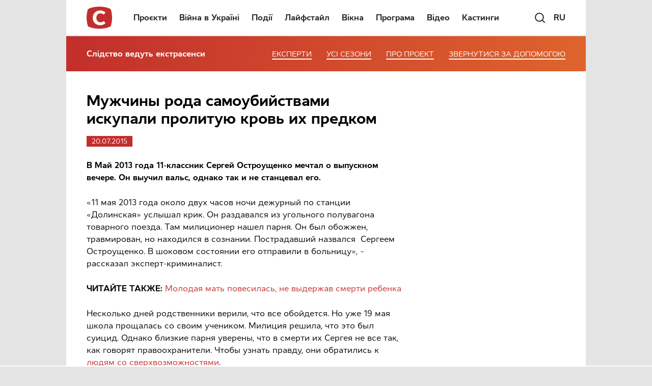

--- FILE ---
content_type: text/html; charset=UTF-8
request_url: https://www.stb.ua/ekstrasens/ua/2015/07/20/muzhchiny-roda-samoubijstvami-iskupali-prolituyu-krov-ih-predkom/
body_size: 45828
content:
<!DOCTYPE html>
<html lang="uk" prefix="og: https://ogp.me/ns#">
<head>
    <meta charset="UTF-8"/>
	<meta name="viewport" content="width=device-width, initial-scale=1.0">

	<meta name="format-detection" content="telephone=no">

	<meta http-equiv="X-UA-Compatible" content="IE=edge,chrome=1">
    <meta name="google-site-verification" content="xKkSAME1AnKOM_MWwN31RKOc7alYKCcXynoSd3fJutM" />

    <!-- Meta tags for Facebook -->
    <meta property="fb:app_id" content="499063380209704" />
    <meta property="og:type" content="article" />
    <meta property="og:site_name" content="Слідство ведуть екстрасенси" />

    
        <!-- Meta tags for Twitter -->
        <meta name="twitter:card" content="summary" />
        <meta name="twitter:site" content="@TVchannelSTB" />
        <meta name="twitter:url" content="https://www.stb.ua/ekstrasens/ua/2015/07/20/muzhchiny-roda-samoubijstvami-iskupali-prolituyu-krov-ih-predkom/" />
        <meta name="twitter:title" content="Мужчины рода самоубийствами искупали пролитую кровь их предком" />
        <meta name="twitter:description" content="Телеканал СТБ" />
        <meta name="twitter:image" content="https://www.stb.ua/ekstrasens/wp-content/uploads/sites/21/2015/07/456754.jpg" />
	
    <link rel="profile" href="//gmpg.org/xfn/11"/>
    	<!-- Google Tag Manager -->
	<script>(function(w,d,s,l,i){w[l]=w[l]||[];w[l].push({'gtm.start':
	new Date().getTime(),event:'gtm.js'});var f=d.getElementsByTagName(s)[0],
	j=d.createElement(s),dl=l!='dataLayer'?'&l='+l:'';j.async=true;j.src=
	'https://www.googletagmanager.com/gtm.js?id='+i+dl;f.parentNode.insertBefore(j,f);
	})(window,document,'script','dataLayer','GTM-NGNC56');</script>
	<!-- End Google Tag Manager -->

	<!-- Global site tag (gtag.js) - Google Ads: 10784707304 -->
	<script async src="https://www.googletagmanager.com/gtag/js?id=AW-10784707304"></script>
	<script>
      window.dataLayer = window.dataLayer || [];
      function gtag(){dataLayer.push(arguments);}
      gtag('js', new Date());  gtag('config', 'AW-10784707304');
	</script>

            <meta name="msvalidate.01" content="4A493EF6BC04C87372E1445DF2F7427D" />
    
	
	<link rel="shortcut icon" type="image/x-icon" href="/assets/favicon.ico"/>
	<link rel="icon" type="image/png" sizes="32x32" href="/assets/favicon-32x32.png">
	<link rel="icon" type="image/png" sizes="16x16" href="/assets/favicon-16x16.png">

	<link rel="apple-touch-icon" sizes="180x180" href="/assets/apple-touch-icon.png">
	<meta name="apple-mobile-web-app-capable" content="yes">
	<meta name="apple-mobile-web-app-status-bar-style" content="black">
	<meta name="apple-mobile-web-app-title" content="STB">

	<meta name="msapplication-TileImage" content="/assets/android-chrome-192x192.png">
	<meta name="msapplication-TileColor" content="#ff0143">

	<title>Мужчины рода самоубийствами искупали пролитую кровь их предком | Слідство ведуть екстрасенси</title>

<!-- All In One SEO Pack 3.7.1.3[2801,2906] -->
<meta name="description"  content="В Май 2013 года 11-классник Сергей Остроущенко мечтал о выпускном вечере. Он выучил вальс, однако так и не станцевал его..." />

<meta name="keywords"  content="«Следствие ведут экстрасенсы»,алена курилова,Анна Гальерс,люди со сверхвозможностями,Сергей Остроущенко,следствие ведут экстрасенсы" />
<meta name="robots" content="index,follow max-image-preview:large" />

<script type="application/ld+json" class="aioseop-schema">{"@context":"https://schema.org","@graph":[{"@type":"Organization","@id":"https://www.stb.ua/ekstrasens/ua/#organization","url":"https://www.stb.ua/ekstrasens/ua/","name":"Слідство ведуть екстрасенси","sameAs":[],"logo":{"@type":"ImageObject","@id":"https://www.stb.ua/ekstrasens/ua/#logo","url":"https://www.stb.ua/wp-content/themes/STB_New/assets/img/main-logo.svg"},"image":{"@id":"https://www.stb.ua/ekstrasens/ua/#logo"}},{"@type":"WebSite","@id":"https://www.stb.ua/ekstrasens/ua/#website","url":"https://www.stb.ua/ekstrasens/ua/","name":"Слідство ведуть екстрасенси","publisher":{"@id":"https://www.stb.ua/ekstrasens/ua/#organization"}},{"@type":"WebPage","@id":"https://www.stb.ua/ekstrasens/ua/2015/07/20/muzhchiny-roda-samoubijstvami-iskupali-prolituyu-krov-ih-predkom/#webpage","url":"https://www.stb.ua/ekstrasens/ua/2015/07/20/muzhchiny-roda-samoubijstvami-iskupali-prolituyu-krov-ih-predkom/","inLanguage":"uk","name":"Мужчины рода самоубийствами искупали пролитую кровь их предком","isPartOf":{"@id":"https://www.stb.ua/ekstrasens/ua/#website"},"breadcrumb":{"@id":"https://www.stb.ua/ekstrasens/ua/2015/07/20/muzhchiny-roda-samoubijstvami-iskupali-prolituyu-krov-ih-predkom/#breadcrumblist"},"description":"В Май 2013 года 11-классник Сергей Остроущенко мечтал о выпускном вечере. Он выучил вальс, однако так и не станцевал его...","image":{"@type":"ImageObject","@id":"https://www.stb.ua/ekstrasens/ua/2015/07/20/muzhchiny-roda-samoubijstvami-iskupali-prolituyu-krov-ih-predkom/#primaryimage","url":"https://www.stb.ua/ekstrasens/wp-content/uploads/sites/21/2015/07/456754.jpg","width":640,"height":400},"primaryImageOfPage":{"@id":"https://www.stb.ua/ekstrasens/ua/2015/07/20/muzhchiny-roda-samoubijstvami-iskupali-prolituyu-krov-ih-predkom/#primaryimage"},"datePublished":"2015-07-20T14:15:52+03:00","dateModified":"2015-07-20T14:23:19+03:00"},{"@type":"Article","@id":"https://www.stb.ua/ekstrasens/ua/2015/07/20/muzhchiny-roda-samoubijstvami-iskupali-prolituyu-krov-ih-predkom/#article","isPartOf":{"@id":"https://www.stb.ua/ekstrasens/ua/2015/07/20/muzhchiny-roda-samoubijstvami-iskupali-prolituyu-krov-ih-predkom/#webpage"},"author":{"@id":"https://www.stb.ua/ekstrasens/ua/author/532c06ad97f98/#author"},"headline":"Мужчины рода самоубийствами искупали пролитую кровь их предком","datePublished":"2015-07-20T14:15:52+03:00","dateModified":"2015-07-20T14:23:19+03:00","commentCount":0,"mainEntityOfPage":{"@id":"https://www.stb.ua/ekstrasens/ua/2015/07/20/muzhchiny-roda-samoubijstvami-iskupali-prolituyu-krov-ih-predkom/#webpage"},"publisher":{"@id":"https://www.stb.ua/ekstrasens/ua/#organization"},"articleSection":"Без рубрики, «Следствие ведут экстрасенсы», алена курилова, Анна Гальерс, люди со сверхвозможностями, Сергей Остроущенко, следствие ведут экстрасенсы","image":{"@type":"ImageObject","@id":"https://www.stb.ua/ekstrasens/ua/2015/07/20/muzhchiny-roda-samoubijstvami-iskupali-prolituyu-krov-ih-predkom/#primaryimage","url":"https://www.stb.ua/ekstrasens/wp-content/uploads/sites/21/2015/07/456754.jpg","width":640,"height":400}},{"@type":"Person","@id":"https://www.stb.ua/ekstrasens/ua/author/532c06ad97f98/#author","name":"Евгения","sameAs":[],"image":{"@type":"ImageObject","@id":"https://www.stb.ua/ekstrasens/ua/#personlogo","url":"https://secure.gravatar.com/avatar/2322d85da259b1f868aaa36bae278266?s=96&d=mm&r=g","width":96,"height":96,"caption":"Евгения"}},{"@type":"BreadcrumbList","@id":"https://www.stb.ua/ekstrasens/ua/2015/07/20/muzhchiny-roda-samoubijstvami-iskupali-prolituyu-krov-ih-predkom/#breadcrumblist","itemListElement":[{"@type":"ListItem","position":1,"item":{"@type":"WebPage","@id":"https://www.stb.ua/ekstrasens/ua/","url":"https://www.stb.ua/ekstrasens/ua/","name":"Слідство ведуть екстрасенси"}},{"@type":"ListItem","position":2,"item":{"@type":"WebPage","@id":"https://www.stb.ua/ekstrasens/ua/2015/07/20/muzhchiny-roda-samoubijstvami-iskupali-prolituyu-krov-ih-predkom/","url":"https://www.stb.ua/ekstrasens/ua/2015/07/20/muzhchiny-roda-samoubijstvami-iskupali-prolituyu-krov-ih-predkom/","name":"Мужчины рода самоубийствами искупали пролитую кровь их предком"}}]}]}</script>
<link rel="canonical" href="https://www.stb.ua/ekstrasens/ua/2015/07/20/muzhchiny-roda-samoubijstvami-iskupali-prolituyu-krov-ih-predkom/" />
<meta property="og:type" content="article" />
<meta property="og:title" content="Мужчины рода самоубийствами искупали пролитую кровь их предком | Слідство ведуть екстрасенси" />
<meta property="og:description" content="В Май 2013 года 11-классник Сергей Остроущенко мечтал о выпускном вечере. Он выучил вальс, однако так и не станцевал его..." />
<meta property="og:url" content="https://www.stb.ua/ekstrasens/ua/2015/07/20/muzhchiny-roda-samoubijstvami-iskupali-prolituyu-krov-ih-predkom/" />
<meta property="og:site_name" content="Следствие ведут экстрасенсы" />
<meta property="og:image" content="https://www.stb.ua/ekstrasens/wp-content/uploads/sites/21/2015/07/456754.jpg" />
<meta property="article:published_time" content="2015-07-20T11:15:52Z" />
<meta property="article:modified_time" content="2015-07-20T11:23:19Z" />
<meta property="og:image:secure_url" content="https://www.stb.ua/ekstrasens/wp-content/uploads/sites/21/2015/07/456754.jpg" />
<meta name="twitter:card" content="summary_large_image" />
<meta name="twitter:title" content="Мужчины рода самоубийствами искупали пролитую кровь их предком | Слідство ведуть екстрасенси" />
<meta name="twitter:description" content="В Май 2013 года 11-классник Сергей Остроущенко мечтал о выпускном вечере. Он выучил вальс, однако так и не станцевал его..." />
<meta name="twitter:image" content="https://www.stb.ua/ekstrasens/wp-content/uploads/sites/21/2015/07/456754.jpg" />
<!-- All In One SEO Pack -->
<link rel="amphtml" href="https://www.stb.ua/ekstrasens/ua/2015/07/20/muzhchiny-roda-samoubijstvami-iskupali-prolituyu-krov-ih-predkom/amp/" /><meta name="generator" content="AMP for WP 1.0.77.51"/><link rel='dns-prefetch' href='//www.stb.ua' />
<link rel='dns-prefetch' href='//s.w.org' />
<link rel='dns-prefetch' href='//www.googletagmanager.com' />
<link rel='dns-prefetch' href='//www.google-analytics.com' />
<link rel='dns-prefetch' href='//ls.hit.gemius.pl' />
<link rel='dns-prefetch' href='//gaua.hit.gemius.pl' />
<link rel='dns-prefetch' href='//securepubads.g.doubleclick.net' />
<link rel='dns-prefetch' href='//tpc.googlesyndication.com' />
<link rel='dns-prefetch' href='//www.doubleclickbygoogle.com' />
<link rel='preconnect' href='https://www.googletagmanager.com' />
<link rel='preconnect' href='https://www.google-analytics.com' />
<link rel="alternate" type="application/rss+xml" title="Слідство ведуть екстрасенси &raquo; стрічка" href="https://www.stb.ua/ekstrasens/ua/feed/" />

		<style type="text/css">
			.mistape-test, .mistape_mistake_inner {color: #b5121b !important;}
			#mistape_dialog h2::before, #mistape_dialog .mistape_action, .mistape-letter-back {background-color: #b5121b !important; }
			#mistape_reported_text:before, #mistape_reported_text:after {border-color: #b5121b !important;}
            .mistape-letter-front .front-left {border-left-color: #b5121b !important;}
            .mistape-letter-front .front-right {border-right-color: #b5121b !important;}
            .mistape-letter-front .front-bottom, .mistape-letter-back > .mistape-letter-back-top, .mistape-letter-top {border-bottom-color: #b5121b !important;}
            .mistape-logo svg {fill: #b5121b !important;}
		</style>
		<style id='global-styles-inline-css' type='text/css'>
body{--wp--preset--color--black: #000000;--wp--preset--color--cyan-bluish-gray: #abb8c3;--wp--preset--color--white: #ffffff;--wp--preset--color--pale-pink: #f78da7;--wp--preset--color--vivid-red: #cf2e2e;--wp--preset--color--luminous-vivid-orange: #ff6900;--wp--preset--color--luminous-vivid-amber: #fcb900;--wp--preset--color--light-green-cyan: #7bdcb5;--wp--preset--color--vivid-green-cyan: #00d084;--wp--preset--color--pale-cyan-blue: #8ed1fc;--wp--preset--color--vivid-cyan-blue: #0693e3;--wp--preset--color--vivid-purple: #9b51e0;--wp--preset--gradient--vivid-cyan-blue-to-vivid-purple: linear-gradient(135deg,rgba(6,147,227,1) 0%,rgb(155,81,224) 100%);--wp--preset--gradient--light-green-cyan-to-vivid-green-cyan: linear-gradient(135deg,rgb(122,220,180) 0%,rgb(0,208,130) 100%);--wp--preset--gradient--luminous-vivid-amber-to-luminous-vivid-orange: linear-gradient(135deg,rgba(252,185,0,1) 0%,rgba(255,105,0,1) 100%);--wp--preset--gradient--luminous-vivid-orange-to-vivid-red: linear-gradient(135deg,rgba(255,105,0,1) 0%,rgb(207,46,46) 100%);--wp--preset--gradient--very-light-gray-to-cyan-bluish-gray: linear-gradient(135deg,rgb(238,238,238) 0%,rgb(169,184,195) 100%);--wp--preset--gradient--cool-to-warm-spectrum: linear-gradient(135deg,rgb(74,234,220) 0%,rgb(151,120,209) 20%,rgb(207,42,186) 40%,rgb(238,44,130) 60%,rgb(251,105,98) 80%,rgb(254,248,76) 100%);--wp--preset--gradient--blush-light-purple: linear-gradient(135deg,rgb(255,206,236) 0%,rgb(152,150,240) 100%);--wp--preset--gradient--blush-bordeaux: linear-gradient(135deg,rgb(254,205,165) 0%,rgb(254,45,45) 50%,rgb(107,0,62) 100%);--wp--preset--gradient--luminous-dusk: linear-gradient(135deg,rgb(255,203,112) 0%,rgb(199,81,192) 50%,rgb(65,88,208) 100%);--wp--preset--gradient--pale-ocean: linear-gradient(135deg,rgb(255,245,203) 0%,rgb(182,227,212) 50%,rgb(51,167,181) 100%);--wp--preset--gradient--electric-grass: linear-gradient(135deg,rgb(202,248,128) 0%,rgb(113,206,126) 100%);--wp--preset--gradient--midnight: linear-gradient(135deg,rgb(2,3,129) 0%,rgb(40,116,252) 100%);--wp--preset--duotone--dark-grayscale: url('#wp-duotone-dark-grayscale');--wp--preset--duotone--grayscale: url('#wp-duotone-grayscale');--wp--preset--duotone--purple-yellow: url('#wp-duotone-purple-yellow');--wp--preset--duotone--blue-red: url('#wp-duotone-blue-red');--wp--preset--duotone--midnight: url('#wp-duotone-midnight');--wp--preset--duotone--magenta-yellow: url('#wp-duotone-magenta-yellow');--wp--preset--duotone--purple-green: url('#wp-duotone-purple-green');--wp--preset--duotone--blue-orange: url('#wp-duotone-blue-orange');--wp--preset--font-size--small: 13px;--wp--preset--font-size--medium: 20px;--wp--preset--font-size--large: 36px;--wp--preset--font-size--x-large: 42px;}.has-black-color{color: var(--wp--preset--color--black) !important;}.has-cyan-bluish-gray-color{color: var(--wp--preset--color--cyan-bluish-gray) !important;}.has-white-color{color: var(--wp--preset--color--white) !important;}.has-pale-pink-color{color: var(--wp--preset--color--pale-pink) !important;}.has-vivid-red-color{color: var(--wp--preset--color--vivid-red) !important;}.has-luminous-vivid-orange-color{color: var(--wp--preset--color--luminous-vivid-orange) !important;}.has-luminous-vivid-amber-color{color: var(--wp--preset--color--luminous-vivid-amber) !important;}.has-light-green-cyan-color{color: var(--wp--preset--color--light-green-cyan) !important;}.has-vivid-green-cyan-color{color: var(--wp--preset--color--vivid-green-cyan) !important;}.has-pale-cyan-blue-color{color: var(--wp--preset--color--pale-cyan-blue) !important;}.has-vivid-cyan-blue-color{color: var(--wp--preset--color--vivid-cyan-blue) !important;}.has-vivid-purple-color{color: var(--wp--preset--color--vivid-purple) !important;}.has-black-background-color{background-color: var(--wp--preset--color--black) !important;}.has-cyan-bluish-gray-background-color{background-color: var(--wp--preset--color--cyan-bluish-gray) !important;}.has-white-background-color{background-color: var(--wp--preset--color--white) !important;}.has-pale-pink-background-color{background-color: var(--wp--preset--color--pale-pink) !important;}.has-vivid-red-background-color{background-color: var(--wp--preset--color--vivid-red) !important;}.has-luminous-vivid-orange-background-color{background-color: var(--wp--preset--color--luminous-vivid-orange) !important;}.has-luminous-vivid-amber-background-color{background-color: var(--wp--preset--color--luminous-vivid-amber) !important;}.has-light-green-cyan-background-color{background-color: var(--wp--preset--color--light-green-cyan) !important;}.has-vivid-green-cyan-background-color{background-color: var(--wp--preset--color--vivid-green-cyan) !important;}.has-pale-cyan-blue-background-color{background-color: var(--wp--preset--color--pale-cyan-blue) !important;}.has-vivid-cyan-blue-background-color{background-color: var(--wp--preset--color--vivid-cyan-blue) !important;}.has-vivid-purple-background-color{background-color: var(--wp--preset--color--vivid-purple) !important;}.has-black-border-color{border-color: var(--wp--preset--color--black) !important;}.has-cyan-bluish-gray-border-color{border-color: var(--wp--preset--color--cyan-bluish-gray) !important;}.has-white-border-color{border-color: var(--wp--preset--color--white) !important;}.has-pale-pink-border-color{border-color: var(--wp--preset--color--pale-pink) !important;}.has-vivid-red-border-color{border-color: var(--wp--preset--color--vivid-red) !important;}.has-luminous-vivid-orange-border-color{border-color: var(--wp--preset--color--luminous-vivid-orange) !important;}.has-luminous-vivid-amber-border-color{border-color: var(--wp--preset--color--luminous-vivid-amber) !important;}.has-light-green-cyan-border-color{border-color: var(--wp--preset--color--light-green-cyan) !important;}.has-vivid-green-cyan-border-color{border-color: var(--wp--preset--color--vivid-green-cyan) !important;}.has-pale-cyan-blue-border-color{border-color: var(--wp--preset--color--pale-cyan-blue) !important;}.has-vivid-cyan-blue-border-color{border-color: var(--wp--preset--color--vivid-cyan-blue) !important;}.has-vivid-purple-border-color{border-color: var(--wp--preset--color--vivid-purple) !important;}.has-vivid-cyan-blue-to-vivid-purple-gradient-background{background: var(--wp--preset--gradient--vivid-cyan-blue-to-vivid-purple) !important;}.has-light-green-cyan-to-vivid-green-cyan-gradient-background{background: var(--wp--preset--gradient--light-green-cyan-to-vivid-green-cyan) !important;}.has-luminous-vivid-amber-to-luminous-vivid-orange-gradient-background{background: var(--wp--preset--gradient--luminous-vivid-amber-to-luminous-vivid-orange) !important;}.has-luminous-vivid-orange-to-vivid-red-gradient-background{background: var(--wp--preset--gradient--luminous-vivid-orange-to-vivid-red) !important;}.has-very-light-gray-to-cyan-bluish-gray-gradient-background{background: var(--wp--preset--gradient--very-light-gray-to-cyan-bluish-gray) !important;}.has-cool-to-warm-spectrum-gradient-background{background: var(--wp--preset--gradient--cool-to-warm-spectrum) !important;}.has-blush-light-purple-gradient-background{background: var(--wp--preset--gradient--blush-light-purple) !important;}.has-blush-bordeaux-gradient-background{background: var(--wp--preset--gradient--blush-bordeaux) !important;}.has-luminous-dusk-gradient-background{background: var(--wp--preset--gradient--luminous-dusk) !important;}.has-pale-ocean-gradient-background{background: var(--wp--preset--gradient--pale-ocean) !important;}.has-electric-grass-gradient-background{background: var(--wp--preset--gradient--electric-grass) !important;}.has-midnight-gradient-background{background: var(--wp--preset--gradient--midnight) !important;}.has-small-font-size{font-size: var(--wp--preset--font-size--small) !important;}.has-medium-font-size{font-size: var(--wp--preset--font-size--medium) !important;}.has-large-font-size{font-size: var(--wp--preset--font-size--large) !important;}.has-x-large-font-size{font-size: var(--wp--preset--font-size--x-large) !important;}
</style>
<link rel='stylesheet' id='mistape-front-css'  href='https://www.stb.ua/ekstrasens/wp-content/plugins/mistape/assets/css/mistape-front.css?ver=1.3.9' type='text/css' media='all' />
<link rel='stylesheet' id='amrusers-css'  href='https://www.stb.ua/ekstrasens/wp-content/plugins/amr-users/css/amrusersfront.min.css?ver=6.0.2' type='text/css' media='all' />
<script type='text/javascript' src='https://www.stb.ua/ekstrasens/wp-includes/js/jquery/jquery.min.js?ver=3.6.0' id='jquery-core-js'></script>
<script type='text/javascript' src='https://www.stb.ua/ekstrasens/wp-includes/js/jquery/jquery-migrate.min.js?ver=3.3.2' id='jquery-migrate-js'></script>
<link rel="https://api.w.org/" href="https://www.stb.ua/ekstrasens/ua/wp-json/" /><link rel="alternate" type="application/json" href="https://www.stb.ua/ekstrasens/ua/wp-json/wp/v2/posts/25166" />
<link rel="manifest" href="https://www.stb.ua/ekstrasens/ua/wp-json/adt-pwa/v1/ua/">
		<script>
            window.addEventListener('load', async () => {
                if ('serviceWorker' in navigator) {
                    try {
                        await navigator.serviceWorker.register('/adt-pwa-sw.js', {scope: '/'});
                        console.info('%c%s',
                            'color: green; border: 1px solid;',
                            'PWA Service Worker register success!')
                    } catch (e) {
                        console.log('%c%s',
                            'color: red; border: 1px solid;',
                            'PWA Service Worker register fail!', e)
                    }
                } else {
                    console.log('%c%s',
                        'color: yellow; border: 1px solid;',
                        'PWA: Service workers are not supported!')
                }
            }) </script>
						<meta name="mobile-web-app-capable" content="yes">
		<meta name="apple-mobile-web-app-capable" content="yes">
		<meta name="theme-color" content="#ff0143">
		<meta name="msapplication-navbutton-color" content="#ff0143">
		<meta name="apple-mobile-web-app-status-bar-style" content="black-translucent">
		<meta name="msapplication-starturl" content="/ua/">

		<link rel="icon" type="image/png" sizes="144x144" href="https://www.stb.ua/assets/android-chrome-144x144.png">
		<link rel="apple-touch-icon" type="image/png" sizes="144x144" href="https://www.stb.ua/assets/android-chrome-144x144.png">
		<link rel="icon" type="image/png" sizes="192x192" href="https://www.stb.ua/assets/android-chrome-192x192.png">
		<link rel="apple-touch-icon" type="image/png" sizes="192x192" href="https://www.stb.ua/assets/android-chrome-192x192.png">
		<link rel="icon" type="image/png" sizes="512x512" href="https://www.stb.ua/assets/android-chrome-512x512.png">
		<link rel="apple-touch-icon" type="image/png" sizes="512x512" href="https://www.stb.ua/assets/android-chrome-512x512.png">
		        <script>var googletag = googletag || {}
            googletag.cmd = googletag.cmd || []</script>
        
        <!-- adtelligent integration snippets -->
<script> !(function () { window.googletag = window.googletag || {}; window.vmpbjs = window.vmpbjs || {}; window.vpb = window.vpb || {}; vpb.fastLoad = true; googletag.cmd = googletag.cmd || []; vmpbjs.cmd = vmpbjs.cmd || []; var cmds = []; var ready = false; function exec(cb) { return cb.call(googletag); } googletag.cmd.push(function () { googletag.cmd.unshift = function (cb) { if (ready) { return exec(cb); } cmds.unshift(cb); if (cb._startgpt) { ready = true; cmds.forEach(cb=> { exec(cb); }); } }; googletag.cmd.push = function (cb) { if (ready) { return exec(cb); } cmds.push(cb); }; }); googletag.cmd.push = function (cb) { cmds.push(cb) }; googletag.cmd.unshift = function (cb) { cmds.unshift(cb); if (cb._startgpt) { ready = true; if (googletag.apiReady) { cmds.forEach(function (cb) { googletag.cmd.push(cb); }) } else { googletag.cmd = cmds; } } }; var dayMs = 36e5, cb = parseInt(Date.now() / dayMs), vpbSrc = '//player.adtcdn.com/prebidlink/' + cb + '/wrapper_hb_266844_676.js', pbSrc = vpbSrc.replace('wrapper_hb', 'hb'), gptSrc = '//securepubads.g.doubleclick.net/tag/js/gpt.js', c = document.head || document.body || document.documentElement; function loadScript(src, cb) { var s = document.createElement('script'); s.src = src; s.async=true; c.appendChild(s); s.onload = cb; s.onerror = cb; return s; } loadScript(pbSrc); loadScript(gptSrc); loadScript(vpbSrc); })() </script>
<!-- End adtelligent integration snippets -->
        <script async defer>
            let autoDefinedSlots = []
			
let SLDS_STB_background, SLDS_STB_Sticky_Left, SLDS_STB_Sticky_Right
            googletag.cmd.push(function () {
				
                let slotAttributes = {
					                    "div-gpt-ad-1472564131701-0": {
                        net_id: 58302844,
                        slot_key: "SLDS_STB_Premium1_300_250",
                        slot_sizes: [[240, 400], [240, 350], [300, 600], [240, 600], [300, 250]],
                        mapping: null,
						media_condition: window.matchMedia('(min-width: 768px)').matches,
                    },
					                    "div-gpt-ad-1472564131701-1": {
                        net_id: 58302844,
                        slot_key: "SLDS_STB_Premium2_300_250",
                        slot_sizes: [[240, 400], [240, 350], [300, 600], [240, 600], [300, 250]],
                        mapping: null,
						media_condition: window.matchMedia('(min-width: 768px)').matches,
                    },
					                    "div-gpt-ad-1499165868253-3": {
                        net_id: 58302844,
                        slot_key: "SLDS_STB_premium3",
                        slot_sizes: [[240, 600], [300, 250], [300, 600], [240, 400], [240, 350]],
                        mapping: null,
						media_condition: window.matchMedia('(min-width: 768px)').matches,
                    },
					                    "div-gpt-ad-1493020093692-1": {
                        net_id: 58302844,
                        slot_key: "SLDS_STB_M_Premium1",
                        slot_sizes: [300, 250],
                        mapping: null,
						media_condition: window.matchMedia('(max-width: 767px)').matches,
                    },
					                    "div-gpt-ad-1493020093692-0": {
                        net_id: 58302844,
                        slot_key: "SLDS_STB_M_premium2",
                        slot_sizes: [300, 250],
                        mapping: null,
						media_condition: window.matchMedia('(max-width: 767px)').matches,
                    },
					                    "div-gpt-ad-1634599936973-0": {
                        net_id: 58302844,
                        slot_key: "SLDS_STB_M_premium3",
                        slot_sizes: [300, 250],
                        mapping: null,
						media_condition: window.matchMedia('(max-width: 767px)').matches,
                    },
					                    "div-gpt-ad-1482485987174-0": {
                        net_id: 58302844,
                        slot_key: "SLDS_STB_content_banner",
                        slot_sizes: [[580, 400], [336, 280]],
                        mapping: null,
						media_condition: window.matchMedia('(min-width: 768px)').matches,
                    },
					                    "div-gpt-ad-1519210094390-2": {
                        net_id: 58302844,
                        slot_key: "SLDS_STB_Premium_M_ContentBanner",
                        slot_sizes: [[240, 350], [336, 280], [300, 250]],
                        mapping: null,
						media_condition: window.matchMedia('(max-width: 767px)').matches,
                    },
					                    "div-gpt-ad-1474453955686-0": {
                        net_id: 58302844,
                        slot_key: "SLDS_STB_Footer",
                        slot_sizes: [728, 90],
                        mapping: null,
						media_condition: window.matchMedia('(min-width: 768px)').matches,
                    },
					                    "div-gpt-ad-1651225400906-0": {
                        net_id: 58302844,
                        slot_key: "SLDS_STB_Pop_UP",
                        slot_sizes: [300, 300],
                        mapping: null,
						media_condition: window.matchMedia('(max-width: 767px)').matches,
                    },
					                    "div-gpt-ad-1532517704137-0": {
                        net_id: 58302844,
                        slot_key: "SLDS_STB_Mobile_320_50",
                        slot_sizes: [320, 50],
                        mapping: null,
						media_condition: window.matchMedia('(max-width: 767px)').matches,
                    },
					                }
				// Version: 1.0.1
const renderAds = () => {
    return new Promise(resolve => {
        let slots = []
        let neededSlots = document.querySelectorAll('.rga-auto')
        neededSlots.forEach(item => {
            let slotId = item.id
            if (slotId in slotAttributes && slotAttributes[slotId]['media_condition']) {
                let unitPath = `/${slotAttributes[slotId]['net_id']}/${slotAttributes[slotId]['slot_key']}`
                let sizes = slotAttributes[slotId]['slot_sizes']
                if (slotAttributes[slotId]['mapping']) {
                    autoDefinedSlots[`${slotId}`] = googletag.defineSlot(unitPath, sizes, slotId).addService(googletag.pubads()).defineSizeMapping(slotAttributes[slotId]['mapping'])
                } else {
                    autoDefinedSlots[`${slotId}`] = googletag.defineSlot(unitPath, sizes, slotId).addService(googletag.pubads())
                }
                slots.push(slotId)
            }
        })

        resolve(slots)
    })
}

renderAds().then(slots => {
    slots.forEach(slot => {
        googletag.display(slot)
    })
})

				
let SLDS_STB_Catfish_mapping = googletag.sizeMapping().addSize([1349, 90], [[1366, 90], [1280, 90], [1200, 90], [1080, 90], [1024, 90], [1000, 90], [980, 90], [970, 90], [960, 90], [950, 90], [728, 90]])
.addSize([1280, 90], [[1280, 90], [1200, 90], [1080, 90], [1024, 90], [1000, 90], [980, 90], [970, 90], [960, 90], [950, 90], [728, 90]])
.addSize([1200, 90], [[1200, 90], [1080, 90], [1024, 90], [1000, 90], [980, 90], [970, 90], [960, 90], [950, 90], [728, 90]])
.addSize([1080, 90], [[1080, 90], [1024, 90], [1000, 90], [980, 90], [970, 90], [960, 90], [950, 90], [728, 90]])
.addSize([1024, 90], [[1024, 90], [1000, 90], [980, 90], [970, 90], [960, 90], [950, 90], [728, 90]])
.addSize([1000, 90], [[1000, 90], [980, 90], [970, 90], [960, 90], [950, 90], [728, 90]])
.addSize([980, 90], [[980, 90], [970, 90], [960, 90], [950, 90], [728, 90]])
.addSize([970, 90], [[970, 90], [960, 90], [950, 90], [728, 90]])
.addSize([960, 90], [[960, 90], [950, 90], [728, 90]])
.addSize([950, 90], [[970, 90], [728, 90]])
.addSize([728, 90], [[728, 90], [468, 60]])
.addSize([468, 60], [[468, 60], [320, 50], [320, 100]])
.addSize([320, 50], [[320, 50], [320, 100]])
.build()
let SLDS_STB_Sticky_Left_mapping = googletag.sizeMapping().addSize([1260, 600], [120, 600]).addSize([1340, 600], [160, 600]).addSize([1500, 600], [240, 600]).addSize([1620, 600], [300, 600]).build()
let SLDS_STB_Sticky_Right_mapping = googletag.sizeMapping().addSize([1260, 600], [120, 600]).addSize([1340, 600], [160, 600]).addSize([1500, 600], [240, 600]).addSize([1620, 600], [300, 600]).build()
	
        let isDesktopWidth = window.innerWidth > 1219
		        if (isDesktopWidth) {
			SLDS_STB_background = googletag.defineSlot('/58302844/SLDS_STB_background', [2000, 1300], 'div-gpt-ad-1496150538111-3').addService(googletag.pubads())
        }
		        let slotInterstitials = googletag.defineOutOfPageSlot('/58302844/SLDS_STB_Interstitials', googletag.enums.OutOfPageFormat.INTERSTITIAL);
        if (slotInterstitials) {
            slotInterstitials.addService(googletag.pubads());
            googletag.pubads().refresh([slotInterstitials]);
        }
		let SLDS_STB_Catfish = googletag.defineSlot('/58302844/SLDS_STB_Catfish', [[1280, 90], [950, 90], [1000, 90], [1366, 90], [1024, 90], [960, 90], [1200, 90], [1080, 90], [728, 90], [970, 90], [320, 50], [320, 100], [468, 60]], 'div-gpt-ad-1651225334021-0').addService(googletag.pubads()).defineSizeMapping(SLDS_STB_Catfish_mapping)

        const addCloseButton = (id) => {
            let popup = document.getElementById(id)

            setTimeout(() => {
                popup.insertAdjacentHTML('afterbegin', '<div class="gpt-ad-close"></div>')
                const hidePopupAds = (e) => {
                    let target = e.target
                    if (target.classList.contains('gpt-ad-close')) {
                        target.parentNode.style.display = 'none'
                    }
                }
                document.addEventListener('click', hidePopupAds)
            }, 1200)
        }

        const positionCatfish = (id) => {
            let cookies_height = document.querySelector('.cookie-pop').clientHeight
            document.getElementById(id).style.bottom = cookies_height + 'px'
        }

        googletag.pubads().addEventListener('slotRenderEnded', function (e) {
            let slotElementId = e.slot.getSlotElementId()
            let catfishId = 'div-gpt-ad-1651225334021-0',
                popupId = 'div-gpt-ad-1651225400906-0'
			            if (isDesktopWidth) {
                let bgElementId = 'div-gpt-ad-1496150538111-3';
                let bgElement = document.getElementById(bgElementId)
                if (slotElementId === bgElementId) {
                    if (e.isEmpty && window.getComputedStyle(bgElement, null).display === 'none') {
						SLDS_STB_Sticky_Left = googletag.defineSlot('/58302844/SLDS_STB_Sticky_Left', [[160, 600], [240, 600], [300, 600]], 'div-gpt-ad-1651218253304-0').addService(googletag.pubads()).defineSizeMapping(SLDS_STB_Sticky_Left_mapping)
						SLDS_STB_Sticky_Right = googletag.defineSlot('/58302844/SLDS_STB_Sticky_Right', [[300, 600], [160, 600], [240, 600]], 'div-gpt-ad-1651218387578-0').addService(googletag.pubads()).defineSizeMapping(SLDS_STB_Sticky_Right_mapping)
                        googletag.pubads().refresh([SLDS_STB_Sticky_Left, SLDS_STB_Sticky_Right])
                        console.log('%c%s', 'background: red; color: #fff', 'Sticky is starting!')
                    } else {
                        console.log('%c%s', 'background: red; color: #fff', 'Background is starting!')
                    }
                }
            }
			            if ((slotElementId === catfishId || slotElementId === popupId) && !e.isEmpty) {
                addCloseButton(slotElementId)
                if (slotElementId === catfishId) {
                    setInterval(positionCatfish, 300, slotElementId)
                }
            }
        })

        googletag.companionAds().setRefreshUnfilledSlots(true);
        googletag.pubads().enableSingleRequest();
        googletag.pubads().setTargeting("SLM", "SLM");
        googletag.pubads().setTargeting("ekstrasens25166", "2c3608631941f6fd053c9c776c05e4d9");
        googletag.pubads().setTargeting("ekstrasens", "www.stb.ua/ekstrasens");
        googletag.pubads().setTargeting("url", "2c3608631941f6fd053c9c776c05e4d9");
        googletag.pubads().setTargeting("type_page_stb", "non_video");
                googletag.pubads().enableAsyncRendering();
        googletag.pubads().collapseEmptyDivs();
        googletag.pubads().setCentering(true);
        googletag.enableServices();
	
	
            })
        </script>
		<style type="text/css">
.qtranxs_flag_ru {background-image: url(https://www.stb.ua/wp-content/plugins/qtranslate-x/flags/ru.png); background-repeat: no-repeat;}
.qtranxs_flag_ua {background-image: url(https://www.stb.ua/wp-content/plugins/qtranslate-x/flags/ua.png); background-repeat: no-repeat;}
</style>
<link hreflang="uk" href="https://www.stb.ua/ekstrasens/ua/2015/07/20/muzhchiny-roda-samoubijstvami-iskupali-prolituyu-krov-ih-predkom/" rel="alternate" />
<link hreflang="ru" href="https://www.stb.ua/ekstrasens/ru/2015/07/20/muzhchiny-roda-samoubijstvami-iskupali-prolituyu-krov-ih-predkom/" rel="alternate" />
<link hreflang="x-default" href="https://www.stb.ua/ekstrasens/ua/2015/07/20/muzhchiny-roda-samoubijstvami-iskupali-prolituyu-krov-ih-predkom/" rel="alternate" />
<style>/**
 * Swiper 8.4.7
 * Most modern mobile touch slider and framework with hardware accelerated transitions
 * https://swiperjs.com
 *
 * Copyright 2014-2023 Vladimir Kharlampidi
 *
 * Released under the MIT License
 *
 * Released on: January 30, 2023
 */

@font-face{font-family:swiper-icons;src:url('data:application/font-woff;charset=utf-8;base64, [base64]//wADZ2x5ZgAAAywAAADMAAAD2MHtryVoZWFkAAABbAAAADAAAAA2E2+eoWhoZWEAAAGcAAAAHwAAACQC9gDzaG10eAAAAigAAAAZAAAArgJkABFsb2NhAAAC0AAAAFoAAABaFQAUGG1heHAAAAG8AAAAHwAAACAAcABAbmFtZQAAA/gAAAE5AAACXvFdBwlwb3N0AAAFNAAAAGIAAACE5s74hXjaY2BkYGAAYpf5Hu/j+W2+MnAzMYDAzaX6QjD6/4//Bxj5GA8AuRwMYGkAPywL13jaY2BkYGA88P8Agx4j+/8fQDYfA1AEBWgDAIB2BOoAeNpjYGRgYNBh4GdgYgABEMnIABJzYNADCQAACWgAsQB42mNgYfzCOIGBlYGB0YcxjYGBwR1Kf2WQZGhhYGBiYGVmgAFGBiQQkOaawtDAoMBQxXjg/wEGPcYDDA4wNUA2CCgwsAAAO4EL6gAAeNpj2M0gyAACqxgGNWBkZ2D4/wMA+xkDdgAAAHjaY2BgYGaAYBkGRgYQiAHyGMF8FgYHIM3DwMHABGQrMOgyWDLEM1T9/w8UBfEMgLzE////P/5//f/V/xv+r4eaAAeMbAxwIUYmIMHEgKYAYjUcsDAwsLKxc3BycfPw8jEQA/[base64]/uznmfPFBNODM2K7MTQ45YEAZqGP81AmGGcF3iPqOop0r1SPTaTbVkfUe4HXj97wYE+yNwWYxwWu4v1ugWHgo3S1XdZEVqWM7ET0cfnLGxWfkgR42o2PvWrDMBSFj/IHLaF0zKjRgdiVMwScNRAoWUoH78Y2icB/yIY09An6AH2Bdu/UB+yxopYshQiEvnvu0dURgDt8QeC8PDw7Fpji3fEA4z/PEJ6YOB5hKh4dj3EvXhxPqH/SKUY3rJ7srZ4FZnh1PMAtPhwP6fl2PMJMPDgeQ4rY8YT6Gzao0eAEA409DuggmTnFnOcSCiEiLMgxCiTI6Cq5DZUd3Qmp10vO0LaLTd2cjN4fOumlc7lUYbSQcZFkutRG7g6JKZKy0RmdLY680CDnEJ+UMkpFFe1RN7nxdVpXrC4aTtnaurOnYercZg2YVmLN/d/gczfEimrE/fs/bOuq29Zmn8tloORaXgZgGa78yO9/cnXm2BpaGvq25Dv9S4E9+5SIc9PqupJKhYFSSl47+Qcr1mYNAAAAeNptw0cKwkAAAMDZJA8Q7OUJvkLsPfZ6zFVERPy8qHh2YER+3i/BP83vIBLLySsoKimrqKqpa2hp6+jq6RsYGhmbmJqZSy0sraxtbO3sHRydnEMU4uR6yx7JJXveP7WrDycAAAAAAAH//wACeNpjYGRgYOABYhkgZgJCZgZNBkYGLQZtIJsFLMYAAAw3ALgAeNolizEKgDAQBCchRbC2sFER0YD6qVQiBCv/H9ezGI6Z5XBAw8CBK/m5iQQVauVbXLnOrMZv2oLdKFa8Pjuru2hJzGabmOSLzNMzvutpB3N42mNgZGBg4GKQYzBhYMxJLMlj4GBgAYow/P/PAJJhLM6sSoWKfWCAAwDAjgbRAAB42mNgYGBkAIIbCZo5IPrmUn0hGA0AO8EFTQAA');font-weight:400;font-style:normal}:root{--swiper-theme-color:#007aff}.swiper{margin-left:auto;margin-right:auto;position:relative;overflow:hidden;list-style:none;padding:0;z-index:1}.swiper-vertical>.swiper-wrapper{flex-direction:column}.swiper-wrapper{position:relative;width:100%;height:100%;z-index:1;display:flex;transition-property:transform;box-sizing:content-box}.swiper-android .swiper-slide,.swiper-wrapper{transform:translate3d(0px,0,0)}.swiper-pointer-events{touch-action:pan-y}.swiper-pointer-events.swiper-vertical{touch-action:pan-x}.swiper-slide{flex-shrink:0;width:100%;height:100%;position:relative;transition-property:transform}.swiper-slide-invisible-blank{visibility:hidden}.swiper-autoheight,.swiper-autoheight .swiper-slide{height:auto}.swiper-autoheight .swiper-wrapper{align-items:flex-start;transition-property:transform,height}.swiper-backface-hidden .swiper-slide{transform:translateZ(0);-webkit-backface-visibility:hidden;backface-visibility:hidden}.swiper-3d,.swiper-3d.swiper-css-mode .swiper-wrapper{perspective:1200px}.swiper-3d .swiper-cube-shadow,.swiper-3d .swiper-slide,.swiper-3d .swiper-slide-shadow,.swiper-3d .swiper-slide-shadow-bottom,.swiper-3d .swiper-slide-shadow-left,.swiper-3d .swiper-slide-shadow-right,.swiper-3d .swiper-slide-shadow-top,.swiper-3d .swiper-wrapper{transform-style:preserve-3d}.swiper-3d .swiper-slide-shadow,.swiper-3d .swiper-slide-shadow-bottom,.swiper-3d .swiper-slide-shadow-left,.swiper-3d .swiper-slide-shadow-right,.swiper-3d .swiper-slide-shadow-top{position:absolute;left:0;top:0;width:100%;height:100%;pointer-events:none;z-index:10}.swiper-3d .swiper-slide-shadow{background:rgba(0,0,0,.15)}.swiper-3d .swiper-slide-shadow-left{background-image:linear-gradient(to left,rgba(0,0,0,.5),rgba(0,0,0,0))}.swiper-3d .swiper-slide-shadow-right{background-image:linear-gradient(to right,rgba(0,0,0,.5),rgba(0,0,0,0))}.swiper-3d .swiper-slide-shadow-top{background-image:linear-gradient(to top,rgba(0,0,0,.5),rgba(0,0,0,0))}.swiper-3d .swiper-slide-shadow-bottom{background-image:linear-gradient(to bottom,rgba(0,0,0,.5),rgba(0,0,0,0))}.swiper-css-mode>.swiper-wrapper{overflow:auto;scrollbar-width:none;-ms-overflow-style:none}.swiper-css-mode>.swiper-wrapper::-webkit-scrollbar{display:none}.swiper-css-mode>.swiper-wrapper>.swiper-slide{scroll-snap-align:start start}.swiper-horizontal.swiper-css-mode>.swiper-wrapper{scroll-snap-type:x mandatory}.swiper-vertical.swiper-css-mode>.swiper-wrapper{scroll-snap-type:y mandatory}.swiper-centered>.swiper-wrapper::before{content:'';flex-shrink:0;order:9999}.swiper-centered.swiper-horizontal>.swiper-wrapper>.swiper-slide:first-child{margin-inline-start:var(--swiper-centered-offset-before)}.swiper-centered.swiper-horizontal>.swiper-wrapper::before{height:100%;min-height:1px;width:var(--swiper-centered-offset-after)}.swiper-centered.swiper-vertical>.swiper-wrapper>.swiper-slide:first-child{margin-block-start:var(--swiper-centered-offset-before)}.swiper-centered.swiper-vertical>.swiper-wrapper::before{width:100%;min-width:1px;height:var(--swiper-centered-offset-after)}.swiper-centered>.swiper-wrapper>.swiper-slide{scroll-snap-align:center center;scroll-snap-stop:always}.swiper-virtual .swiper-slide{-webkit-backface-visibility:hidden;transform:translateZ(0)}.swiper-virtual.swiper-css-mode .swiper-wrapper::after{content:'';position:absolute;left:0;top:0;pointer-events:none}.swiper-virtual.swiper-css-mode.swiper-horizontal .swiper-wrapper::after{height:1px;width:var(--swiper-virtual-size)}.swiper-virtual.swiper-css-mode.swiper-vertical .swiper-wrapper::after{width:1px;height:var(--swiper-virtual-size)}:root{--swiper-navigation-size:44px}.swiper-button-next,.swiper-button-prev{position:absolute;top:50%;width:calc(var(--swiper-navigation-size)/ 44 * 27);height:var(--swiper-navigation-size);margin-top:calc(0px - (var(--swiper-navigation-size)/ 2));z-index:10;cursor:pointer;display:flex;align-items:center;justify-content:center;color:var(--swiper-navigation-color,var(--swiper-theme-color))}.swiper-button-next.swiper-button-disabled,.swiper-button-prev.swiper-button-disabled{opacity:.35;cursor:auto;pointer-events:none}.swiper-button-next.swiper-button-hidden,.swiper-button-prev.swiper-button-hidden{opacity:0;cursor:auto;pointer-events:none}.swiper-navigation-disabled .swiper-button-next,.swiper-navigation-disabled .swiper-button-prev{display:none!important}.swiper-button-next:after,.swiper-button-prev:after{font-family:swiper-icons;font-size:var(--swiper-navigation-size);text-transform:none!important;letter-spacing:0;font-variant:initial;line-height:1}.swiper-button-prev,.swiper-rtl .swiper-button-next{left:10px;right:auto}.swiper-button-prev:after,.swiper-rtl .swiper-button-next:after{content:'prev'}.swiper-button-next,.swiper-rtl .swiper-button-prev{right:10px;left:auto}.swiper-button-next:after,.swiper-rtl .swiper-button-prev:after{content:'next'}.swiper-button-lock{display:none}.swiper-pagination{position:absolute;text-align:center;transition:.3s opacity;transform:translate3d(0,0,0);z-index:10}.swiper-pagination.swiper-pagination-hidden{opacity:0}.swiper-pagination-disabled>.swiper-pagination,.swiper-pagination.swiper-pagination-disabled{display:none!important}.swiper-horizontal>.swiper-pagination-bullets,.swiper-pagination-bullets.swiper-pagination-horizontal,.swiper-pagination-custom,.swiper-pagination-fraction{bottom:10px;left:0;width:100%}.swiper-pagination-bullets-dynamic{overflow:hidden;font-size:0}.swiper-pagination-bullets-dynamic .swiper-pagination-bullet{transform:scale(.33);position:relative}.swiper-pagination-bullets-dynamic .swiper-pagination-bullet-active{transform:scale(1)}.swiper-pagination-bullets-dynamic .swiper-pagination-bullet-active-main{transform:scale(1)}.swiper-pagination-bullets-dynamic .swiper-pagination-bullet-active-prev{transform:scale(.66)}.swiper-pagination-bullets-dynamic .swiper-pagination-bullet-active-prev-prev{transform:scale(.33)}.swiper-pagination-bullets-dynamic .swiper-pagination-bullet-active-next{transform:scale(.66)}.swiper-pagination-bullets-dynamic .swiper-pagination-bullet-active-next-next{transform:scale(.33)}.swiper-pagination-bullet{width:var(--swiper-pagination-bullet-width,var(--swiper-pagination-bullet-size,8px));height:var(--swiper-pagination-bullet-height,var(--swiper-pagination-bullet-size,8px));display:inline-block;border-radius:50%;background:var(--swiper-pagination-bullet-inactive-color,#000);opacity:var(--swiper-pagination-bullet-inactive-opacity, .2)}button.swiper-pagination-bullet{border:none;margin:0;padding:0;box-shadow:none;-webkit-appearance:none;appearance:none}.swiper-pagination-clickable .swiper-pagination-bullet{cursor:pointer}.swiper-pagination-bullet:only-child{display:none!important}.swiper-pagination-bullet-active{opacity:var(--swiper-pagination-bullet-opacity, 1);background:var(--swiper-pagination-color,var(--swiper-theme-color))}.swiper-pagination-vertical.swiper-pagination-bullets,.swiper-vertical>.swiper-pagination-bullets{right:10px;top:50%;transform:translate3d(0px,-50%,0)}.swiper-pagination-vertical.swiper-pagination-bullets .swiper-pagination-bullet,.swiper-vertical>.swiper-pagination-bullets .swiper-pagination-bullet{margin:var(--swiper-pagination-bullet-vertical-gap,6px) 0;display:block}.swiper-pagination-vertical.swiper-pagination-bullets.swiper-pagination-bullets-dynamic,.swiper-vertical>.swiper-pagination-bullets.swiper-pagination-bullets-dynamic{top:50%;transform:translateY(-50%);width:8px}.swiper-pagination-vertical.swiper-pagination-bullets.swiper-pagination-bullets-dynamic .swiper-pagination-bullet,.swiper-vertical>.swiper-pagination-bullets.swiper-pagination-bullets-dynamic .swiper-pagination-bullet{display:inline-block;transition:.2s transform,.2s top}.swiper-horizontal>.swiper-pagination-bullets .swiper-pagination-bullet,.swiper-pagination-horizontal.swiper-pagination-bullets .swiper-pagination-bullet{margin:0 var(--swiper-pagination-bullet-horizontal-gap,4px)}.swiper-horizontal>.swiper-pagination-bullets.swiper-pagination-bullets-dynamic,.swiper-pagination-horizontal.swiper-pagination-bullets.swiper-pagination-bullets-dynamic{left:50%;transform:translateX(-50%);white-space:nowrap}.swiper-horizontal>.swiper-pagination-bullets.swiper-pagination-bullets-dynamic .swiper-pagination-bullet,.swiper-pagination-horizontal.swiper-pagination-bullets.swiper-pagination-bullets-dynamic .swiper-pagination-bullet{transition:.2s transform,.2s left}.swiper-horizontal.swiper-rtl>.swiper-pagination-bullets-dynamic .swiper-pagination-bullet{transition:.2s transform,.2s right}.swiper-pagination-progressbar{background:rgba(0,0,0,.25);position:absolute}.swiper-pagination-progressbar .swiper-pagination-progressbar-fill{background:var(--swiper-pagination-color,var(--swiper-theme-color));position:absolute;left:0;top:0;width:100%;height:100%;transform:scale(0);transform-origin:left top}.swiper-rtl .swiper-pagination-progressbar .swiper-pagination-progressbar-fill{transform-origin:right top}.swiper-horizontal>.swiper-pagination-progressbar,.swiper-pagination-progressbar.swiper-pagination-horizontal,.swiper-pagination-progressbar.swiper-pagination-vertical.swiper-pagination-progressbar-opposite,.swiper-vertical>.swiper-pagination-progressbar.swiper-pagination-progressbar-opposite{width:100%;height:4px;left:0;top:0}.swiper-horizontal>.swiper-pagination-progressbar.swiper-pagination-progressbar-opposite,.swiper-pagination-progressbar.swiper-pagination-horizontal.swiper-pagination-progressbar-opposite,.swiper-pagination-progressbar.swiper-pagination-vertical,.swiper-vertical>.swiper-pagination-progressbar{width:4px;height:100%;left:0;top:0}.swiper-pagination-lock{display:none}.swiper-scrollbar{border-radius:10px;position:relative;-ms-touch-action:none;background:rgba(0,0,0,.1)}.swiper-scrollbar-disabled>.swiper-scrollbar,.swiper-scrollbar.swiper-scrollbar-disabled{display:none!important}.swiper-horizontal>.swiper-scrollbar,.swiper-scrollbar.swiper-scrollbar-horizontal{position:absolute;left:1%;bottom:3px;z-index:50;height:5px;width:98%}.swiper-scrollbar.swiper-scrollbar-vertical,.swiper-vertical>.swiper-scrollbar{position:absolute;right:3px;top:1%;z-index:50;width:5px;height:98%}.swiper-scrollbar-drag{height:100%;width:100%;position:relative;background:rgba(0,0,0,.5);border-radius:10px;left:0;top:0}.swiper-scrollbar-cursor-drag{cursor:move}.swiper-scrollbar-lock{display:none}.swiper-zoom-container{width:100%;height:100%;display:flex;justify-content:center;align-items:center;text-align:center}.swiper-zoom-container>canvas,.swiper-zoom-container>img,.swiper-zoom-container>svg{max-width:100%;max-height:100%;object-fit:contain}.swiper-slide-zoomed{cursor:move}.swiper-lazy-preloader{width:42px;height:42px;position:absolute;left:50%;top:50%;margin-left:-21px;margin-top:-21px;z-index:10;transform-origin:50%;box-sizing:border-box;border:4px solid var(--swiper-preloader-color,var(--swiper-theme-color));border-radius:50%;border-top-color:transparent}.swiper-watch-progress .swiper-slide-visible .swiper-lazy-preloader,.swiper:not(.swiper-watch-progress) .swiper-lazy-preloader{animation:swiper-preloader-spin 1s infinite linear}.swiper-lazy-preloader-white{--swiper-preloader-color:#fff}.swiper-lazy-preloader-black{--swiper-preloader-color:#000}@keyframes swiper-preloader-spin{0%{transform:rotate(0deg)}100%{transform:rotate(360deg)}}.swiper .swiper-notification{position:absolute;left:0;top:0;pointer-events:none;opacity:0;z-index:-1000}.swiper-free-mode>.swiper-wrapper{transition-timing-function:ease-out;margin:0 auto}.swiper-grid>.swiper-wrapper{flex-wrap:wrap}.swiper-grid-column>.swiper-wrapper{flex-wrap:wrap;flex-direction:column}.swiper-fade.swiper-free-mode .swiper-slide{transition-timing-function:ease-out}.swiper-fade .swiper-slide{pointer-events:none;transition-property:opacity}.swiper-fade .swiper-slide .swiper-slide{pointer-events:none}.swiper-fade .swiper-slide-active,.swiper-fade .swiper-slide-active .swiper-slide-active{pointer-events:auto}.swiper-cube{overflow:visible}.swiper-cube .swiper-slide{pointer-events:none;-webkit-backface-visibility:hidden;backface-visibility:hidden;z-index:1;visibility:hidden;transform-origin:0 0;width:100%;height:100%}.swiper-cube .swiper-slide .swiper-slide{pointer-events:none}.swiper-cube.swiper-rtl .swiper-slide{transform-origin:100% 0}.swiper-cube .swiper-slide-active,.swiper-cube .swiper-slide-active .swiper-slide-active{pointer-events:auto}.swiper-cube .swiper-slide-active,.swiper-cube .swiper-slide-next,.swiper-cube .swiper-slide-next+.swiper-slide,.swiper-cube .swiper-slide-prev{pointer-events:auto;visibility:visible}.swiper-cube .swiper-slide-shadow-bottom,.swiper-cube .swiper-slide-shadow-left,.swiper-cube .swiper-slide-shadow-right,.swiper-cube .swiper-slide-shadow-top{z-index:0;-webkit-backface-visibility:hidden;backface-visibility:hidden}.swiper-cube .swiper-cube-shadow{position:absolute;left:0;bottom:0px;width:100%;height:100%;opacity:.6;z-index:0}.swiper-cube .swiper-cube-shadow:before{content:'';background:#000;position:absolute;left:0;top:0;bottom:0;right:0;filter:blur(50px)}.swiper-flip{overflow:visible}.swiper-flip .swiper-slide{pointer-events:none;-webkit-backface-visibility:hidden;backface-visibility:hidden;z-index:1}.swiper-flip .swiper-slide .swiper-slide{pointer-events:none}.swiper-flip .swiper-slide-active,.swiper-flip .swiper-slide-active .swiper-slide-active{pointer-events:auto}.swiper-flip .swiper-slide-shadow-bottom,.swiper-flip .swiper-slide-shadow-left,.swiper-flip .swiper-slide-shadow-right,.swiper-flip .swiper-slide-shadow-top{z-index:0;-webkit-backface-visibility:hidden;backface-visibility:hidden}.swiper-creative .swiper-slide{-webkit-backface-visibility:hidden;backface-visibility:hidden;overflow:hidden;transition-property:transform,opacity,height}.swiper-cards{overflow:visible}.swiper-cards .swiper-slide{transform-origin:center bottom;-webkit-backface-visibility:hidden;backface-visibility:hidden;overflow:hidden}
@font-face{font-display:swap;font-family:Cyntho Next;font-style:normal;font-weight:400;src:url(/wp-content/themes/STB_New/dist/fonts/CynthoNextSLM-Regular.woff2) format("woff2")}@font-face{font-display:swap;font-family:Cyntho Next;font-style:normal;font-weight:700;src:url(/wp-content/themes/STB_New/dist/fonts/CynthoNextSLM-Bold.woff2) format("woff2")}.section-title{font-size:22px;font-weight:700;line-height:26px;margin-bottom:20px;padding:0}.section-title-link{color:var(--primary-black-color)}.section-title-link:hover{color:var(--primary-red-color)}.section-title h1{font-size:inherit;font-weight:inherit;margin-bottom:0;margin-top:1rem}.background-red{background-color:rgba(194,46,44,.75);bottom:0;color:#fff;height:73px;padding:10px;position:absolute;width:100%}.background-red.play-icon:before{background-image:url(/wp-content/themes/STB_New/dist/images/icon/play-icon.svg);background-repeat:no-repeat;background-size:contain;bottom:83px;content:"";height:35px;left:10px;position:absolute;width:34px}.preview-img{display:block;width:100%}.item-preview-link{display:block;position:relative;text-decoration:none}.item-preview-link-cover{height:225px}.item-preview-link-cover .preview-img{height:100%;object-fit:cover}.item-title{font-size:12px;font-weight:700;margin-bottom:5px}.item-description{-webkit-box-orient:vertical;-webkit-line-clamp:2;display:-webkit-box;font-size:12px;line-height:14px;overflow:hidden}.more-button{color:var(--primary-red-color);float:right;font-size:14px;text-decoration:none}.more-button:hover{color:var(--primary-black-color)}.arrow-right:after{border-style:solid;border-width:0 2px 2px 0;content:"";display:inline-block;margin-left:5px;padding:4px;transform:rotate(-45deg)}.red-bg{background:linear-gradient(108.01deg,#c22e2c,#ffa12e 213.09%)}.red-bg-wrapper{margin-top:20px;padding-bottom:20px;padding-top:20px}.red-bg-wrapper .more-button,.red-bg-wrapper .section-title,.red-bg-wrapper .section-title-link{color:#fff}.border-rounded{border-radius:8px;overflow:hidden}@media screen and (min-width:768px){.grid-with-sidebar>.slider-posts{margin:0}}@media screen and (min-width:1020px){.background-red{height:67px}.play-icon:before{bottom:77px}.section-title{font-size:30px;line-height:36px}.more-button{font-size:15px}}.adaptive-iframe-wrapper{height:0;padding-bottom:56.25%;position:relative}.adaptive-iframe-wrapper iframe{border:0;bottom:0;height:100%;left:0;overflow:hidden;position:absolute;right:0;top:0;width:100%}iframe{max-width:100%}.pagination-posts{display:flex;justify-content:center}.pagination-posts .page-numbers:not(:last-child){margin-right:5px}.pagination-posts a.page-numbers{color:var(--primary-black-color)}.pagination-posts a.page-numbers:hover{color:var(--primary-red-color);text-decoration:underline}.pagination-posts .page-numbers.current{color:var(--primary-red-color)}.mt-gap{margin-top:var(--gap)}.project-pagination{margin-bottom:20px;text-align:center}.project-pagination a.page-numbers{color:#e61645}.participants__participant-image img{height:100%;object-fit:cover;object-position:center}.swiper-button-lock,.swiper-pagination-lock{display:none!important}.v3-slider-button{align-items:center;background-position:50%;background-repeat:no-repeat;display:flex;height:100%;position:absolute;top:0;width:41px;z-index:2}.v3-slider-button_left{background-image:url([data-uri]);left:0}.v3-slider-button_right{background-image:url([data-uri]);right:0}.v3-slider-button_colored{background-color:rgba(17,34,62,.7)}@media screen and (max-width:768px){.v3-slider-button_colored.mobile-bg-off{background-color:unset}}.v3-slider-button:hover{cursor:pointer}.v3-slider-pagination{align-items:center;display:flex;height:10px;justify-content:center;margin-top:15px;z-index:1}.v3-slider-dot{background-color:var(--primary-gray-color);border-radius:50%;height:8px;width:8px}.red-bg-wrapper .v3-slider-dot{background-color:#fff}.v3-slider-dot:not(:last-child){margin-right:10px}.v3-slider-dot:hover{cursor:pointer}.v3-slider-dot-active{height:10px;width:10px}.red-bg-wrapper .v3-slider-dot-active,.v3-slider-dot-active{background-color:var(--primary-red-color)}.slider-posts .v3-slider-button,.slider-posts .v3-slider-pagination{display:none}.slider-posts.swiper-initialized .v3-slider-button,.slider-posts.swiper-initialized .v3-slider-pagination{display:flex}.swiper.swiper-initialized .v3-slider-button.swiper-button-disabled{display:none}.v3-container.tv-slider-indent .swiper-button-disabled{background:#f4f7f7;cursor:auto}.row-slide{width:250px}.row-slide:not(:last-child){margin-right:var(--gap)}.row-slide-img{display:block;height:225px;max-width:300px;min-width:300px;object-fit:cover;transform:translateX(-25px)}.top-slider .v3-slider-button{height:196px}.project-slide{color:var(--primary-black-color);font-size:14px;font-weight:700;line-height:16px;margin-right:var(--gap);width:140px}.project-slide:hover{color:var(--primary-red-color)}.project-slide-img{display:block;height:196px;margin-bottom:9px;object-fit:cover;width:100%}.row-3x1-slider.swiper-initialized .v3-slider-pagination{display:flex}.row-3x1-slider .v3-slider-button{max-height:250px}.row-3x1-slide-img{display:block;height:225px;object-fit:cover;width:100%}.row-3x1-slide:not(:last-child){margin-right:var(--gap)}@media screen and (min-width:576px){.row-3x1-slider.swiper-initialized .v3-slider-pagination{display:none}.row-3x1-slide{max-width:300px}}.v3-post-gallery{margin-bottom:40px}@media screen and (min-width:768px){.v3-post-gallery{margin-bottom:48px}}.v3-post-gallery-slider{border-radius:8px;height:360px;margin-bottom:20px;width:100%}.v3-post-gallery-slider .swiper-slide{background:#fff}.v3-post-gallery-slider img:hover{cursor:pointer}.v3-post-gallery-slide-image{display:block;height:100%;object-fit:cover;width:100%}.v3-post-gallery-thumbnails{padding:2px;position:relative}.v3-post-gallery-thumbnails .swiper-slide{background:#fff;margin-right:10px}.v3-post-gallery-thumbnails .swiper-slide-thumb-active{outline:2px solid var(--primary-red-color)}.v3-post-gallery-thumbnails-image{display:block;height:76px;margin:0 auto;max-width:100%;object-fit:contain;outline-offset:-2px}.v3-post-gallery-thumbnails-image:hover{cursor:pointer}.v3-post-gallery-next,.v3-post-gallery-prev{background-color:var(--primary-red-color);background-position:50%;background-repeat:no-repeat;cursor:pointer;height:48px;opacity:0;position:absolute;top:50%;transform:translateY(-50%);transition:left .2s,right .2s,opacity .2s;width:48px;z-index:10}.v3-post-gallery-next.swiper-button-disabled,.v3-post-gallery-prev.swiper-button-disabled{display:none}.v3-post-gallery-prev{background-image:url("[data-uri]");left:-23px}.v3-post-gallery-next{background-image:url("[data-uri]");right:-23px}.v3-post-gallery .swiper:hover .v3-post-gallery-prev{left:0;opacity:1}.v3-post-gallery .swiper:hover .v3-post-gallery-next{opacity:1;right:0}.v3-post-gallery-thumbnails .v3-post-gallery-next,.v3-post-gallery-thumbnails .v3-post-gallery-prev{height:100%;top:50%}.v3-post-gallery-description{color:var(--grey);font-size:12px;font-weight:400;line-height:16px;padding-top:8px}*{box-sizing:border-box;margin:0;padding:0}body,html{display:flex;flex-direction:column;font-family:Cyntho Next,sans-serif;height:100%}img{display:inline-block;height:auto}.v3-wrapper{background-color:#fff;flex:1 0 auto;line-height:normal;padding-bottom:40px;position:relative}.v3-container{margin:0 auto;max-width:1020px;position:relative;width:100%}.v3-container-indent{padding-left:var(--indent-container);padding-right:var(--indent-container)}.v3-container-indent-top{padding-top:40px}@media(min-width:577px){.v3-container-indent-top-desktop-only{padding-top:40px}}a{-webkit-tap-highlight-color:rgba(0,0,0,0);text-decoration:none}@media screen and (min-width:576px){.hide-desktop{display:none}}@media screen and (max-width:576px){.hide-mobile{display:none!important}}.v3-logo{display:flex;margin-right:28px;width:52px}.v3-header{background-color:#fff;border-bottom:2px solid var(--menu-border-color);font-family:Cyntho Next,sans-serif;position:sticky;top:0;z-index:999}.v3-header,.v3-main-menu ul{align-items:center;display:flex}.v3-main-menu a,.v3-main-menu li{display:inline-block}.v3-main-menu a{color:var(--primary-black-color);font-size:16px;font-weight:700;line-height:19px;padding:25px 12px}.v3-main-menu a:hover{color:var(--primary-red-color)}@media screen and (max-width:640px){.v3-main-menu a{padding:14px 12px}}@media screen and (min-width:640px){.v3-project-menu:hover .v3-project-menu-wrapper{display:block}.v3-project-menu:hover .v3-project-menu-link{color:var(--primary-red-color)}}.v3-project-menu-wrapper{background-color:#fff;border-top:2px solid var(--menu-border-color);display:none;left:0;padding-top:24px;position:absolute;right:0;z-index:99}.v3-project-menu-wrapper.active{display:block}.v3-project-menu-slider-link{color:var(--primary-black-color)}.v3-project-menu-slider-link:hover{color:var(--primary-red-color)}.v3-project-menu-slider-title{font-size:12px;font-weight:700;line-height:14px;margin-top:12px}.v3-project-menu-slider-image{border-radius:8px;height:100px;object-fit:cover;width:100%}.v3-project-menu-slider .project-btn-left,.v3-project-menu-slider .project-btn-right{height:100px}.v3-project-menu-link{color:var(--primary-black-color);display:inline-block;font-size:16px;font-weight:700;line-height:19px;padding:25px 12px;position:relative}.v3-project-menu-link:hover{color:var(--primary-red-color)}@media screen and (max-width:640px){.v3-project-menu-link{padding:14px 12px}}.v3-project-menu-all-link{background-color:var(--primary-red-color);border-radius:8px;color:#fff;display:block;font-size:18px;font-weight:700;line-height:22px;margin:20px auto 40px;max-width:200px;padding-bottom:15px;padding-top:15px;text-align:center}.v3-project-menu-all-link:hover{color:#fff}.v3-menu-support{display:flex;margin-left:auto}.v3-slide-btn-left,.v3-slide-btn-right{position:absolute}.v3-search-btn{background-image:url([data-uri]);background-repeat:no-repeat;display:inline-block;height:20px;width:20px}.v3-lang-switcher{color:var(--primary-black-color);font-weight:700;margin-left:17px;text-transform:uppercase}.v3-lang-switcher:hover{color:var(--primary-red-color)}.v3-mobile-toggle{display:none}@media screen and (max-width:640px){.v3-logo{width:35px}.v3-header{flex-wrap:wrap;justify-content:space-between}.v3-main-menu{background-color:#fff;display:none;margin-left:-13px;margin-right:-13px;position:absolute;top:49px;width:100%}.v3-main-menu li:not(:last-child){border-bottom:1px solid #f4f7f7;display:block}.v3-main-menu a,.v3-main-menu.active,.v3-main-menu.active ul{display:block}.v3-project-menu-slider .project-btn-left,.v3-project-menu-slider .project-btn-right,.v3-project-menu-slider-image{height:112px}.v3-project-menu-slider .swiper-slide{width:118px}.v3-project-menu-link{padding-right:8px}.v3-project-menu-link:focus{color:var(--primary-black-color)}.v3-project-menu-link:after{background-image:url([data-uri]);background-position:center 33%;background-repeat:no-repeat;content:"";display:inline-block;height:10px;margin-left:10px;transform:rotate(180deg);width:10px}.v3-project-menu-link.active:after{transform:rotate(0deg)}.v3-menu-support{margin-left:0}.v3-mobile-toggle{align-items:center;background:unset;border:unset;display:flex;margin-left:17px;position:relative;width:18px}.v3-mobile-toggle-line,.v3-mobile-toggle:after,.v3-mobile-toggle:before{background-color:var(--primary-black-color);height:2px;width:100%}.v3-mobile-toggle:after,.v3-mobile-toggle:before{content:"";display:block;position:absolute;transition:transform .2s ease-in}.v3-mobile-toggle:before{top:1px}.v3-mobile-toggle:after{bottom:1px}.v3-mobile-toggle.active .v3-mobile-toggle-line{visibility:hidden}.v3-mobile-toggle.active:after,.v3-mobile-toggle.active:before{left:-2px;width:22px}.v3-mobile-toggle.active:before{top:9px;transform:rotate(-45deg)}.v3-mobile-toggle.active:after{bottom:9px;transform:rotate(45deg)}.project-btn-left,.project-btn-right{display:none}}@media screen and (max-width:480px){.v3-project-menu-all-link{margin-bottom:30px;margin-top:30px;width:100%}}.v3-main-slide{border-radius:8px;font-family:Cyntho Next,sans-serif;max-height:485px;overflow:hidden}.v3-main-slide-link{align-items:center;color:#fff;display:flex}.v3-main-slide-link:hover{color:#fff}.v3-main-slide-logo{left:20px;position:absolute;top:7px}.v3-main-slide-image{width:100%}.v3-main-slide-content-wrapper{background-color:rgba(17,34,62,.75);border-radius:8px;left:20px;max-width:440px;position:absolute;width:100%}.v3-main-slide-content-wrapper_text{padding:34px 34px 74px}.v3-main-slide-content-wrapper_video{padding:34px}.v3-main-slide-title{font-size:24px;font-weight:700;line-height:26px}.v3-main-slide-title_video{color:var(--primary-red-color)}.v3-main-slide-subtitle{color:var(--primary-purple-color);font-size:18px;line-height:22px;margin-top:5px}.v3-main-slide-description_text{color:var(--primary-light-blue-color);font-size:18px;line-height:22px;margin-top:24px}.v3-main-slide-description_video{font-size:24px;font-weight:700;line-height:24px;margin-top:10px}.v3-main-slide-button_text{bottom:-34px;left:34px;position:absolute}.v3-main-slide-button_text__wrap{background-color:var(--primary-red-color);border-radius:8px;color:#fff;font-size:24px;font-weight:700;padding:20px 26px;text-align:center}.v3-main-slide-button_video{margin-top:55px;padding-bottom:6px;padding-top:6px;position:relative}.v3-main-slide-button_video__wrap{align-items:center;display:flex;font-size:24px;font-weight:700}.v3-main-slide-button_video__wrap:before{background-image:url([data-uri]);background-repeat:no-repeat;background-size:contain;content:"";display:inline-block;height:48px;margin-right:20px;width:48px}.v3-main-slide-button_video__line{background-color:var(--primary-red-color);height:2px;left:0;position:absolute;top:-15px;width:33%}@media screen and (max-width:992px){.v3-main-slide{height:auto;max-height:unset}.v3-main-slide-link{display:flex;flex-direction:column;height:100%}.v3-main-slide-logo{left:10px;top:10px}.v3-main-slide-content-wrapper{background-color:var(--primary-blue-color);border-radius:unset;display:flex;flex-direction:column;height:100%;left:0;max-width:100%;position:relative}.v3-main-slide-content-wrapper_text,.v3-main-slide-content-wrapper_video{padding:20px}.v3-main-slide-title{margin-right:10px}.v3-main-slide-title_text,.v3-main-slide-title_video{font-size:18px;height:100%}.v3-main-slide-subtitle_text,.v3-main-slide-subtitle_video{display:none}.v3-main-slide-description_text{margin-top:10px}.v3-main-slide-description_text,.v3-main-slide-description_video{font-size:18px;height:100%;line-height:19px}.v3-main-slide-button_text{display:flex;justify-content:center;margin-top:42px;position:unset}.v3-main-slide-button_text__wrap{font-size:18px;line-height:22px;padding:13px}.v3-main-slide-button_video{margin-top:0;padding-bottom:0;padding-top:0}.v3-main-slide-button_video__wrap{display:flex;font-size:18px;justify-content:center;line-height:22px}.v3-main-slide-button_video__line{display:block;margin-bottom:20px;margin-top:20px;position:relative;top:0;width:100%}}@media screen and (max-width:640px){.v3-main-slide-content-wrapper{margin-top:-4px;padding:0}.v3-main-slide-content-wrapper_text{background:transparent}.v3-main-slide-content-wrapper_video{padding:0 10px 10px}.v3-main-slide-title{background-color:var(--primary-blue-color);border-radius:0 0 8px 8px;margin-right:0;padding:10px}.v3-main-slide-title_text,.v3-main-slide-title_video{height:100%}.v3-main-slide-description_text{display:none}.v3-main-slide-button_text{margin-top:20px}.v3-main-slide-button_video:before{height:37px;width:37px}.v3-main-slide-description_video{display:none}.v3-main-slider .v3-slider-button{height:calc(100% - 25px)}}@media screen and (max-width:640px)and (max-width:768px){.v3-main-slider .v3-slider-button{background-position:50% 20vw}}@media screen and (max-width:375px){.v3-main-slide-button_text{display:block}}.v3-footer-social{background-color:var(--primary-red-color);display:flex;gap:17px;justify-content:center;padding-bottom:34px;padding-top:34px}.v3-footer-social-twitter{background:url("[data-uri]") no-repeat 50%/52px}.v3-footer-social-twitter:hover{background:url("[data-uri]") no-repeat 50%/52px}.v3-footer-social-telegram{background:url("[data-uri]") no-repeat 50%/52px}.v3-footer-social-telegram:hover{background:url("[data-uri]") no-repeat 50%/52px}.v3-footer-social-facebook{background:url("[data-uri]") no-repeat 50%/52px}.v3-footer-social-facebook:hover{background:url("[data-uri]") no-repeat 50%/52px}.v3-footer-social-instagram{background:url("[data-uri]") no-repeat 50%/52px}.v3-footer-social-instagram:hover{background:url("[data-uri]") no-repeat 50%/52px}.v3-footer-social-viber{background:url("[data-uri]") no-repeat 50%/52px}.v3-footer-social-viber:hover{background:url("[data-uri]") no-repeat 50%/52px}.v3-footer-social-youtube{background:url("[data-uri]") no-repeat 50%/52px}.v3-footer-social-youtube:hover{background:url("[data-uri]") no-repeat 50%/52px}.v3-footer-social-google_plus{background:url("[data-uri]") no-repeat 50%/52px}.v3-footer-social-google_plus:hover{background:url("[data-uri]") no-repeat 50%/52px}.v3-footer-social-tiktok{background:url("[data-uri]") no-repeat 50%/52px}.v3-footer-social-tiktok:hover{background:url("[data-uri]") no-repeat 50%/52px}.v3-footer-social-icon{display:inline-block;height:52px;width:52px}.v3-footer-content{background-color:var(--primary-black-color);color:#fff;font-family:Cyntho Next,sans-serif;padding-bottom:30px;padding-top:30px}.v3-footer-channels{align-items:center;display:flex;flex-wrap:wrap;justify-content:center;margin-bottom:20px}.v3-footer-channels--item{margin:0 10px}.v3-footer-great-container{margin:0 auto;max-width:786px}.v3-footer-small-container{margin:0 auto;max-width:680px}.v3-footer-menu{column-gap:34px;display:flex;flex-wrap:wrap;justify-content:center;margin-bottom:20px}.v3-footer-menu-link{color:#fff;font-weight:700;margin-bottom:14px}.v3-footer-menu-link:hover{color:#fff;opacity:.75}.v3-footer-font-sizes{font-size:12px;line-height:14px}.v3-footer-texts{border-top:1px solid hsla(0,0%,100%,.5);column-gap:20px;display:grid;grid-template-columns:repeat(2,1fr);padding-bottom:32px;padding-top:32px}.v3-footer-texts-with-icon{padding-left:64px;position:relative}.v3-footer-texts-with-icon:before{background:url("[data-uri]") no-repeat 50%;content:"";height:50px;left:0;position:absolute;width:55px}.v3-footer-texts a{color:#fff;text-decoration:underline}.v3-footer-texts a:hover{color:#fff;opacity:.75}.v3-footer-copyright{text-align:center}@media screen and (max-width:992px){.v3-footer-content,.v3-footer-social{padding-left:var(--indent-container);padding-right:var(--indent-container)}}@media screen and (max-width:640px){.v3-footer-social{gap:10px;padding-bottom:18px;padding-top:18px}.v3-footer-social-icon{background-size:32px;height:32px;width:32px}.v3-footer-social-icon:hover{background-size:32px}.v3-footer-content,.v3-footer-social{padding-left:var(--indent-container);padding-right:var(--indent-container)}}@media screen and (max-width:480px){.v3-footer-menu{display:block}.v3-footer-menu-link{display:block;margin-bottom:12px}.v3-footer-texts{grid-template-columns:auto;row-gap:20px}.v3-footer-texts-with-icon{padding-left:0;padding-right:50px}.v3-footer-texts-with-icon:before{background-size:35px;height:39px;left:unset;right:0;width:35px}.v3-footer-copyright{text-align:initial}}@media screen and (max-width:360px){.v3-footer-social-icon{background-size:25px;gap:5px;height:25px;width:25px}.v3-footer-social-icon:hover{background-size:25px}}@media screen and (min-width:320px)and (max-width:575px){.grid-1x-s{grid-template-columns:minmax(0,1fr)}.grid-1x-s,.grid-2x-s{display:grid;gap:var(--gap)}.grid-2x-s{grid-template-columns:minmax(0,1fr) minmax(0,1fr)}.grid-3x-s{display:grid;gap:var(--gap);grid-template-columns:minmax(0,1fr) minmax(0,1fr) minmax(0,1fr)}}@media screen and (min-width:576px)and (max-width:767px){.grid-1x-xs{grid-template-columns:minmax(0,1fr)}.grid-1x-xs,.grid-2x-xs{display:grid;gap:var(--gap)}.grid-2x-xs{grid-template-columns:minmax(0,1fr) minmax(0,1fr)}.grid-3x-xs{display:grid;gap:var(--gap);grid-template-columns:minmax(0,1fr) minmax(0,1fr) minmax(0,1fr)}}@media screen and (min-width:768px)and (max-width:1019px){.grid-1x-m{grid-template-columns:minmax(0,1fr)}.grid-1x-m,.grid-2x-m{display:grid;gap:var(--gap)}.grid-2x-m{grid-template-columns:minmax(0,1fr) minmax(0,1fr)}.grid-3x-m{display:grid;gap:var(--gap);grid-template-columns:minmax(0,1fr) minmax(0,1fr) minmax(0,1fr)}}@media screen and (min-width:1020px){.grid-1x-l{grid-template-columns:minmax(0,1fr)}.grid-1x-l,.grid-2x-l{display:grid;gap:var(--gap)}.grid-2x-l{grid-template-columns:minmax(0,1fr) minmax(0,1fr)}.grid-3x-l{display:grid;gap:var(--gap);grid-template-columns:minmax(0,1fr) minmax(0,1fr) minmax(0,1fr)}}@media screen and (min-width:768px){.grid-with-sidebar{align-items:start;column-gap:var(--gap);display:grid;grid-template-columns:minmax(0,1fr) 300px}}.pub{align-items:center;display:flex;flex-direction:column;justify-content:center}.page-template-tv-program #div-gpt-ad-1472564131701-1>div:not(:empty),.page-template-tv-program #div-gpt-ad-1474453955686-0>div:not(:empty){margin-top:40px!important}.outstream-unit-container.active{margin-top:40px}.single-jury .outstream-unit-container.active,.single-post .outstream-unit-container.active,.single-tvproject .outstream-unit-container.active{margin-top:20px}.single-jury .rga-auto>div:not(:empty),.single-post .rga-auto>div:not(:empty),.single-tvproject .rga-auto>div:not(:empty){margin:0 auto 24px!important}._2x6-with-sidebar .rga-auto>div:not(:empty),.page .rga-auto>div:not(:empty),.post__content .rga-auto>div:not(:empty){margin-bottom:24px!important}@media screen and (min-width:768px){.outstream-unit-container.active{margin-top:40px}}#div-gpt-ad-1496150538111-3{height:1300px;left:50%;position:fixed!important;top:0;transform:translateX(-50%);width:2000px}#div-gpt-ad-1651225400906-0>div{margin-top:0!important}.pp-wrapper{left:50%;position:fixed;top:50%;transform:translate(-50%,-50%);width:max-content;z-index:9999}#div-gpt-ad-1651218253304-0,#div-gpt-ad-1651218387578-0{height:600px;position:fixed!important;top:0;width:160px}#div-gpt-ad-1651218387578-0{right:0}#div-gpt-ad-1651218253304-0{left:0}@media(min-width:1340px){#div-gpt-ad-1651218253304-0,#div-gpt-ad-1651218387578-0{width:160px}}@media(min-width:1500px){#div-gpt-ad-1651218253304-0,#div-gpt-ad-1651218387578-0{width:240px}}@media(min-width:1620px){#div-gpt-ad-1651218253304-0,#div-gpt-ad-1651218387578-0{width:300px}}.cf-wrapper{background:#fff;bottom:0;display:flex;justify-content:center;left:0;position:fixed;right:0;width:100%;z-index:99999}#div-gpt-ad-1651225334021-0{border:1px solid transparent;bottom:0;position:fixed;width:100%;z-index:1}@media screen and (min-width:768px){#div-gpt-ad-1651225334021-0{background:#fff}}#div-gpt-ad-1651225400906-0 .gpt-ad-close{background-image:url("[data-uri]");display:block;height:32px;left:inherit;right:0;top:-32px;width:32px}.gpt-ad-close{background-image:url("[data-uri]");display:block;height:32px;left:0;position:absolute;top:-22px;width:32px;z-index:999}.gpt-ad-close,.gpt-ad-close:hover{cursor:pointer}@media screen and (min-width:768px){.gpt-ad-close{height:22px;width:22px}}@media screen and (max-width:767px){.rga-auto>div:not(:empty){margin-top:40px!important}.pub-loop .rga-auto>div:not(:empty){margin-bottom:0!important;margin-top:0!important;margin-block:calc(20px - var(--gap, 8px))!important}.pub-loop:has(.rga-auto:empty),.pub-loop:has(.rga-auto[style*="display: none"]){display:none!important}}.tv-program-grid,.tv-program-grid .pub-d-only+.pub-d-only{margin-top:24px}.tv-program-day{display:none}.tv-program-day.active{display:block}.tv-program-item{display:grid;grid-template-areas:"tv-time tv-image" ". tv-content";grid-template-columns:80px 1fr}.tv-program-item.active .tv-program-time{background-image:url([data-uri]);color:#fff}.tv-program-item.active .tv-program-description,.tv-program-item.active .tv-program-title{color:var(--primary-red-color)}.tv-program-item:not(:last-child){margin-bottom:10px}.tv-program-time{align-items:center;align-self:center;background-image:url([data-uri]);background-position:50%;background-repeat:no-repeat;background-size:contain;color:#69717e;display:flex;font-size:16px;font-weight:700;grid-area:tv-time;height:68.5px;line-height:19px;margin-right:12px;padding-left:9px;text-align:center}.tv-program-image{grid-area:tv-image;height:78px;margin-bottom:4px;object-fit:cover;width:138px}.tv-program-content{grid-area:tv-content}.tv-program-title{font-weight:700;margin-bottom:5px}.tv-program-description,.tv-program-title{color:var(--primary-black-color);font-size:16px;line-height:19px}.tv-program-description{margin-bottom:0}.tv-slider{text-align:center}.tv-slider-indent{padding-left:36px;padding-right:36px}.tv-slider-btn-left,.tv-slider-btn-right{align-items:center;background-color:var(--primary-gray-color);background-position:50%;background-repeat:no-repeat;display:flex;height:100%;justify-content:center;position:absolute;top:0;width:36px}.tv-slider-btn-left:hover,.tv-slider-btn-right:hover{cursor:pointer}.tv-slider-btn-left{background-image:url([data-uri]);left:0}.tv-slider-btn-right{background-image:url([data-uri]);right:0}.tv-slider-item{background-color:#f4f7f7;max-width:150px;padding:14px}.tv-slider-item.active{background-color:#fff}.tv-slider-item.active .tv-slider-date,.tv-slider-item.active .tv-slider-day{color:var(--primary-red-color)}.tv-slider-item:hover{cursor:pointer}.tv-slider-date,.tv-slider-day{color:#69717e;font-size:16px}.tv-slider-day{font-weight:700;line-height:19px}.tv-slider-date{line-height:24px}@media screen and (min-width:768px){.tv-program-grid{align-items:start;column-gap:var(--gap);display:grid;grid-template-columns:1fr 300px;margin-top:40px}.tv-program-item{grid-template-areas:"tv-time tv-image tv-content";grid-template-columns:80px 138px 1fr}.tv-program-item:not(:last-child){margin-bottom:24px}.tv-program-description{-webkit-line-clamp:2;-webkit-box-orient:vertical;display:-webkit-box;overflow:hidden}.tv-program-content{margin-left:24px}.tv-slider-item{max-width:135px}}.top-project-menu{display:none}.top-project-menu-wrapper{padding-bottom:14px;padding-top:14px}.top-project-menu-title{color:#fff;font-size:16px;font-weight:700;line-height:19px}.top-project-menu-title:hover{color:#fff}.top-project-menu-mini{margin-bottom:10px;margin-top:20px;overflow:auto;padding-bottom:10px;white-space:nowrap}.top-project-menu-mini-link{border-bottom:2px solid transparent;color:var(--primary-black-color);display:inline-block;font-size:13px;line-height:16px}.top-project-menu-mini-link.active,.top-project-menu-mini-link:hover{border-bottom:2px solid var(--primary-red-color)}.top-project-menu-mini-link:not(:last-of-type){margin-right:15px}@media screen and (min-width:768px){.top-project-menu{display:block}.top-project-menu-wrapper{display:flex;justify-content:space-between;padding-bottom:25px;padding-top:25px}.top-project-menu-link{border-bottom:2px solid;color:#fff;font-size:14px}.top-project-menu-link:not(:last-of-type){margin-right:24px}.top-project-menu-link:hover{border-bottom:unset;color:#fff}.top-project-menu-mini{display:none}}.post-wrapper-main__mobile{margin-top:40px}.post-title{font-size:22px;font-weight:700;line-height:26px}.post-date{background-color:var(--primary-red-color);color:#fff;font-size:14px;line-height:17px;margin-bottom:17px;margin-top:17px;max-width:90px;padding:2px 3px;text-align:center}.post__content{font-size:16px;line-height:19px}.post__content div.wp-caption{max-width:100%}.post__content h1,.post__content h2,.post__content h3,.post__content h4,.post__content h5,.post__content h6{font-weight:700;margin-bottom:15px}.post__content h1{font-size:22px;line-height:26px}.post__content h2{font-size:20px;line-height:24px}.post__content h3{font-size:18px;line-height:22px}.post__content h4{font-size:16px;line-height:20px}.post__content h5,.post__content h6{font-size:14px;line-height:18px}.post__content a{color:var(--primary-red-color)}.post__content p{font-size:16px;line-height:19px;margin-bottom:25px}.post__content ul{list-style-type:none}.post__content ul li:before{content:"—";margin-right:5px}.post__content ol{counter-reset:counter;list-style-type:none}.post__content ol li:before{content:counters(counter,".") ". ";counter-increment:counter}.post__content ol,.post__content ul{background-color:#f4f7f6;margin:0 0 10px;padding:10px}.post__content blockquote{border-left:1px solid var(--primary-gray-color);line-height:1.6;margin:0 0 16px;padding:10px 20px}.post__content blockquote p{margin-bottom:0}.post__content table{border-collapse:collapse;margin-bottom:25px;width:100%}.post__content td,.post__content th{border:1px solid var(--primary-gray-color);padding:6px;text-align:left}.post__content img{border-radius:8px;max-width:100%}.post__content hr{border-bottom:0;margin-bottom:15px}@media screen and (min-width:768px){.post-wrapper{margin-top:40px}.post-title{font-size:30px;line-height:35px;margin-bottom:15px}.post-date{font-weight:400}.post__content{line-height:24px}.post__content h1{font-size:30px;line-height:35px}.post__content h2{font-size:28px;line-height:32px}.post__content h3{font-size:26px;line-height:29px}.post__content h4{font-size:24px;line-height:26px}.post__content h5{font-size:22px;line-height:23px}.post__content h6{font-size:20px;line-height:20px}.post__content p{line-height:24px}.post__content ol,.post__content ul{padding:15px 20px}}.grid-video-wrapper{column-gap:var(--gap);display:grid;grid-template-areas:"v-content" "v-sidebar" "v-outsream";grid-template-columns:1fr}.grid-video-title{color:var(--primary-black-color);font-size:20px;line-height:26px;margin-bottom:20px}.grid-video-title span{color:var(--primary-gray-color)}.grid-video__outstream{grid-area:v-outsream}.grid-video__content{grid-area:v-content}.grid-video__sidebar{grid-area:v-sidebar}@media screen and (min-width:768px){.grid-video-wrapper{grid-template-areas:"v-content v-sidebar" "v-outsream v-sidebar";grid-template-columns:minmax(0,1fr) 300px}.grid-video-title{font-size:30px;line-height:36px}}.video-breadcrumbs{font-size:13px;line-height:17px;margin-bottom:15px;margin-top:15px}.video-breadcrumbs-item{color:var(--primary-red-color)}.video-breadcrumbs-item:after{border-left:1px solid var(--primary-gray-color);border-top:1px solid var(--primary-gray-color);content:"";display:inline-block;height:8px;margin-left:15px;margin-right:15px;transform:rotate(135deg);width:8px}@media screen and (min-width:768px){.video-breadcrumbs{font-size:14px;margin-top:40px}}.grid-about-project{grid-column-gap:var(--gap);display:grid}.grid-about-project.with-narrators{grid-template-areas:"project-logo project-logo" "project-narrators project-content";grid-template-columns:114px 1fr}.grid-about-project.with-narrators .grid-about-project__logo{grid-area:project-logo}.grid-about-project.with-narrators .grid-about-project__content{grid-area:project-content}.grid-about-project.with-narrators .grid-about-project__narrators{grid-area:project-narrators}.grid-about-project__logo{margin:0 auto 20px}.grid-about-project-narrator-logo{margin-bottom:10px;max-width:100%}.grid-about-project-link{color:var(--primary-red-color);display:block;font-size:14px;font-weight:700;line-height:15px;margin-bottom:15px}@media screen and (min-width:768px){.grid-about-project{grid-template-columns:220px 1fr}.grid-about-project.with-narrators{grid-template-areas:"project-logo project-content project-narrators";grid-template-columns:220px 1fr 114px}.grid-about-project-link{line-height:17px}}.tabs-list{display:flex;flex-direction:column;height:34px;margin-bottom:15px;max-width:171px;position:relative;width:100%}@media screen and (min-width:768px){.tabs-list{border:none;height:auto;max-width:inherit}}.tabs-list:after{content:url([data-uri]);height:15px;pointer-events:none;position:absolute;right:8px;top:5px;width:15px}@media screen and (min-width:768px){.tabs-list:after{display:none}}.tabs-list--label{border:1px solid var(--primary-red-color);border-radius:8px;padding:5px 12px}@media screen and (min-width:768px){.tabs-list--label{display:none}}.tabs-list--items{background:#fff;border:1px solid var(--primary-red-color);border-bottom-left-radius:8px;border-bottom-right-radius:8px;border-top:none;display:none;flex-direction:column;margin-top:-5px;padding:10px 12px;z-index:10}@media screen and (min-width:768px){.tabs-list--items{border:none;display:flex;flex-direction:row;margin-top:0;padding:0}}.tabs-list--items.show{display:flex}.tabs-list--item{margin-bottom:10px}@media screen and (min-width:768px){.tabs-list--item{color:var(--primary-black-color);font-size:16px;font-weight:400;line-height:21px;margin-bottom:0;margin-right:15px;position:relative}.tabs-list--item:before{background:none;bottom:-5px;content:"";height:2px;position:absolute;width:100%}.tabs-list--item:hover{color:inherit}.tabs-list--item.active:before{background:var(--primary-red-color)}}.projects-title .section-title{padding:0}.projects-list .section-title{font-size:20px;font-weight:700;padding:0}.project-item .background-red{display:flex;justify-content:center}.project-item .item-title{font-size:16px;font-style:normal;font-weight:700}@media screen and (min-width:768px){.project-item .item-title{font-size:18px}}.project-item--image{display:block;height:225px;object-fit:cover;width:100%}@media screen and (max-width:480px){.project-item--image{height:200px}}.padding-project{padding-top:40px}:root{--gap:8px;--primary-black-color:#26292e;--primary-blue-color:#11223e;--menu-border-color:#ebebeb;--indent-container:13px;--primary-gray-color:#adb1b9;--primary-light-blue-color:#c1effe;--primary-purple-color:#babffb;--primary-red-color:#c22e2c}@media screen and (min-width:640px){:root{--indent-container:40px}}@media screen and (min-width:768px){:root{--gap:20px}}.widget-accordion .section-title{width:100%}.widget-accordion .accordion-button{float:right}.widget-accordion .accordion-link{background:#e61645;color:#fff;font-size:18px;font-weight:700;line-height:23px;padding:10px 15px}.accordion-elements{flex-direction:column;flex-wrap:nowrap;margin-bottom:90px;width:100%}.accordion-elements-item{border-bottom:1px solid #c4c4c4}.accordion-elements-item,.accordion-elements-item--title{color:rgba(38,41,46,.75);font-size:24px;line-height:31px;position:relative}.accordion-elements-item--title{padding:18px 0 14.5px;text-align:left;width:100%}.accordion-elements-item--title:hover{color:rgba(38,41,46,.75)}.accordion-elements-item--title:after{background:url(/wp-content/themes/STB_New/assets/img/dots.png) 50% no-repeat;content:"";display:block;height:5px;margin-top:-3px;position:absolute;right:1rem;top:50%;width:25px}.accordion-elements-item--sub-list{background-color:#26292e;height:0;overflow:hidden;position:relative;transition:height .5s ease-out}.accordion-elements-item--sub-list:before{border-color:#fff transparent transparent;border-style:solid;border-width:23px 25px 0;content:"";height:0;position:absolute;right:68px;top:0;visibility:hidden;width:0}.accordion-elements-item--container{display:grid;gap:20px;grid-template-columns:repeat(3,1fr);padding-top:40px}@media screen and (max-width:768px){.accordion-elements-item--container{grid-template-columns:repeat(2,1fr)}}@media screen and (max-width:550px){.accordion-elements-item--container{grid-template-columns:repeat(1,1fr)}}.accordion-elements-item--sub-item{margin-bottom:24px;text-align:center}.accordion-elements-item--sub-image img{object-fit:cover}.accordion-elements-item--sub-title{color:#fff;font-size:18px;font-weight:700;line-height:21px;max-height:75px;overflow:hidden;padding:12px 0 0;text-align:center}.accordion-elements-item.is_active .accordion-elements-item--title{color:#ff0143}.accordion-elements-item.is_active .accordion-elements-item--title:after{background:url(/wp-content/themes/STB_New/assets/img/close-icon.svg) no-repeat 50%;content:"";height:20px;margin-top:-10px;width:20px}.accordion-elements-item.is_active .accordion-elements-item--sub-list{height:600px;overflow:auto;transition:height .5s ease-in}.accordion-elements-item.is_active .accordion-elements-item--sub-list:before{visibility:visible}
</style><!-- inline_css_plugin --><link rel="shortcut icon" type="image/x-icon" href="https://www.stb.ua/ekstrasens/wp-content/themes/STB_New/favicon.ico" /><style>#wpadminbar #wp-admin-bar-site-name>.ab-item:before { content: none !important;}li#wp-admin-bar-site-name a { background: url( "https://www.stb.ua/ekstrasens/wp-content/themes/STB_New/favicon.ico" ) left center/20px no-repeat !important; padding-left: 21px !important; background-size: 20px !important; } li#wp-admin-bar-site-name { margin-left: 5px !important; } li#wp-admin-bar-site-name {} #wp-admin-bar-site-name div a { background: none !important; }
</style><style type="text/css" id="custom-background-css">
body.custom-background { background-color: #e4e4e5; }
</style>
	    
        <script>
            window._io_config = window._io_config || {};
            window._io_config['0.2.0'] = window._io_config['0.2.0'] || [];
            window._io_config['0.2.0'].push({"page_language":"uk","page_type":"article","article_categories":["stb"],"page_url_canonical":"https:\/\/www.stb.ua\/ekstrasens\/ua\/2015\/07\/20\/muzhchiny-roda-samoubijstvami-iskupali-prolituyu-krov-ih-predkom\/","page_title":"\u041c\u0443\u0436\u0447\u0438\u043d\u044b \u0440\u043e\u0434\u0430 \u0441\u0430\u043c\u043e\u0443\u0431\u0438\u0439\u0441\u0442\u0432\u0430\u043c\u0438 \u0438\u0441\u043a\u0443\u043f\u0430\u043b\u0438 \u043f\u0440\u043e\u043b\u0438\u0442\u0443\u044e \u043a\u0440\u043e\u0432\u044c \u0438\u0445 \u043f\u0440\u0435\u0434\u043a\u043e\u043c","article_authors":["\u0415\u0432\u0433\u0435\u043d\u0438\u044f"],"page_url":"https:\/\/www.stb.ua\/ekstrasens\/ua\/2015\/07\/20\/muzhchiny-roda-samoubijstvami-iskupali-prolituyu-krov-ih-predkom\/","article_publication_date":"Mon, 20 Jul 2015 11:15:52 +0000"});

            (function(d, s, id){
            var js, fjs = d.getElementsByTagName(s)[0];
            if (d.getElementById(id)) {return;}
            js = d.createElement(s); js.id = id; js.async = true;
            js.src = 'https://cdn.onthe.io/io.js/pT2IkoB9CSBk';
            fjs.parentNode.insertBefore(js, fjs);
            }(document, 'script', 'io-cdnjs'));
            </script>

        </head>


<body class="post-template-default single single-post postid-25166 single-format-standard custom-background">
<!-- Google Tag Manager (noscript) -->
<noscript><iframe src="https://www.googletagmanager.com/ns.html?id=GTM-NGNC56"
                  height="0" width="0" style="display:none;visibility:hidden"></iframe></noscript>
<!-- End Google Tag Manager (noscript) -->
<!-- <img src="https://match.prod.bidr.io/cookie-sync/atg" height="1" width="1" style="display: block; position: absolute; z-index:-1;"> -->
<script type="text/javascript">
<!--//--><![CDATA[//><!--
var pp_gemius_identifier = 'nGia1oCdI8Jq_Dy7.gl.EYZRfe.FKm7_ZPBrRI1V6E..P7';
// lines below shouldn't be edited
function gemius_pending(i) { window[i] = window[i] || function() {var x = window[i+'_pdata'] = window[i+'_pdata'] || []; x[x.length]=arguments;};};
gemius_pending('gemius_hit'); gemius_pending('gemius_event'); gemius_pending('pp_gemius_hit'); gemius_pending('pp_gemius_event');
(function(d,t) {try {var gt=d.createElement(t),s=d.getElementsByTagName(t)[0],l='http'+((location.protocol=='https:')?'s':''); gt.setAttribute('async','async');
gt.setAttribute('defer','defer'); gt.src=l+'://gaua.hit.gemius.pl/xgemius.js'; s.parentNode.insertBefore(gt,s);} catch (e) {}})(document,'script');
//--><!]]>
</script>
<div class="rga rga-empty" id="div-gpt-ad-1651218253304-0"></div><div class="rga rga-empty" id="div-gpt-ad-1651218387578-0"></div><div class="rga rga-default" id="div-gpt-ad-1496150538111-3">
                                <script>
                                googletag.cmd.push(function () {
                                    if(window.matchMedia('(min-width: 1219px)').matches) {

                                    googletag.display("div-gpt-ad-1496150538111-3")
                                    }

                                })
                                </script>
                            </div><div class="pp-wrapper"><div class="rga rga-auto" id="div-gpt-ad-1651225400906-0"></div></div><main class="v3-wrapper v3-container">
<header class="v3-header v3-container-indent">
    <a href="https://www.stb.ua/ua/"
       class="v3-logo"
       aria-label="stb logo">
        <svg width="50" height="44" viewBox="0 0 50 44" fill="none" xmlns="http://www.w3.org/2000/svg">
            <path d="M0 21.7346C0 31.3623 2.70246 38.5378 2.70246 38.5378C2.70246 38.5378 10.4866 43.4783 24.9955 43.4783C39.5134 43.4783 47.2975 38.5378 47.2975 38.5378C47.2975 38.5378 50 31.3713 50 21.7346C50 12.107 47.2975 4.93146 47.2975 4.93146C47.2975 4.93146 39.5224 0 25.0045 0C10.4866 0 2.71144 4.93146 2.71144 4.93146C2.71144 4.93146 0 12.107 0 21.7346Z"
                  fill="#C22E2C"></path>
            <path d="M33.4414 28.3242L37.2305 32.3281C34.5612 35.0755 31.0456 36.4492 26.6836 36.4492C22.3477 36.4492 18.8385 35.1146 16.1562 32.4453C13.4609 29.763 12.1133 26.293 12.1133 22.0352C12.1133 17.7253 13.4609 14.2357 16.1562 11.5664C18.8385 8.89714 22.3346 7.5625 26.6445 7.5625C30.9023 7.5625 34.431 8.9362 37.2305 11.6836L33.4414 15.6484C32.8685 14.8932 31.9961 14.2878 30.8242 13.832C29.6393 13.3633 28.4023 13.1289 27.1133 13.1289C24.7565 13.1289 22.849 13.9492 21.3906 15.5898C19.9062 17.2435 19.1641 19.3789 19.1641 21.9961C19.1641 24.6133 19.9062 26.7422 21.3906 28.3828C22.849 30.0234 24.7565 30.8438 27.1133 30.8438C28.3893 30.8438 29.6263 30.6094 30.8242 30.1406C31.9961 29.6849 32.8685 29.0794 33.4414 28.3242Z"
                  fill="white"></path>
        </svg>
    </a>
    <div class="v3-project-menu">
        <a href="https://www.stb.ua/ua/projects/" class="v3-project-menu-link">Проєкти</a>
        <div class="v3-project-menu-wrapper v3-container-indent">
            <div class="v3-project-menu-slider swiper">
                <div class="v3-slider-button v3-slider-button_left v3-slider-button_colored project-btn-left"></div>
                <div class="swiper-wrapper">
					        <a href="https://www.stb.ua/holostyak/"
           class="v3-project-menu-slider-link swiper-slide">
            <img src="https://www.stb.ua/holostyak/wp-content/uploads/sites/19/2025/10/29/Zobrazhennya-29.10.25-o-17.38-1.jpg"
                 class="v3-project-menu-slider-image"
                 alt="Холостяк"
                 width="100"
                 height="100"
            >
            <div class="v3-project-menu-slider-title">Холостяк</div>
        </a>
	        <a href="https://www.stb.ua/big/"
           class="v3-project-menu-slider-link swiper-slide">
            <img src="https://www.stb.ua/big/wp-content/uploads/sites/5/2025/09/30/220x312.jpg"
                 class="v3-project-menu-slider-image"
                 alt="Зважені та щасливі"
                 width="100"
                 height="100"
            >
            <div class="v3-project-menu-slider-title">Зважені та щасливі</div>
        </a>
	        <a href="https://www.stb.ua/masterchef/"
           class="v3-project-menu-slider-link swiper-slide">
            <img src="https://www.stb.ua/masterchef/wp-content/uploads/sites/6/2025/11/04/220h312.jpg"
                 class="v3-project-menu-slider-image"
                 alt="МастерШеф"
                 width="100"
                 height="100"
            >
            <div class="v3-project-menu-slider-title">МастерШеф</div>
        </a>
	        <a href="https://www.stb.ua/supermama/"
           class="v3-project-menu-slider-link swiper-slide">
            <img src="https://www.stb.ua/supermama/wp-content/uploads/sites/764/2025/10/29/640h427-4.jpg"
                 class="v3-project-menu-slider-image"
                 alt="Супермама"
                 width="100"
                 height="100"
            >
            <div class="v3-project-menu-slider-title">Супермама</div>
        </a>
	        <a href="https://www.stb.ua/smak-dytynstva/"
           class="v3-project-menu-slider-link swiper-slide">
            <img src="https://www.stb.ua/smak-dytynstva/wp-content/uploads/sites/825/2025/10/01/220h312.jpg"
                 class="v3-project-menu-slider-image"
                 alt="Смак дитинства"
                 width="100"
                 height="100"
            >
            <div class="v3-project-menu-slider-title">Смак дитинства</div>
        </a>
	        <a href="https://www.stb.ua/serial/"
           class="v3-project-menu-slider-link swiper-slide">
            <img src="https://www.stb.ua/serial/wp-content/uploads/sites/26/2025/10/29/640h427-5.jpg"
                 class="v3-project-menu-slider-image"
                 alt="Серіали"
                 width="100"
                 height="100"
            >
            <div class="v3-project-menu-slider-title">Серіали</div>
        </a>
	        <a href="https://www.stb.ua/kod/"
           class="v3-project-menu-slider-link swiper-slide">
            <img src="https://www.stb.ua/kod/wp-content/uploads/sites/809/2024/04/05/Kod_.jpg"
                 class="v3-project-menu-slider-image"
                 alt="К.О.Д"
                 width="100"
                 height="100"
            >
            <div class="v3-project-menu-slider-title">К.О.Д</div>
        </a>
	        <a href="https://www.stb.ua/slipa/"
           class="v3-project-menu-slider-link swiper-slide">
            <img src="https://www.stb.ua/wp-content/uploads/sites/762/2020/01/29/photo_2020-01-29_15-11-18.jpg"
                 class="v3-project-menu-slider-image"
                 alt="Сліпа"
                 width="100"
                 height="100"
            >
            <div class="v3-project-menu-slider-title">Сліпа</div>
        </a>
	        <a href="https://www.stb.ua/dnk/"
           class="v3-project-menu-slider-link swiper-slide">
            <img src="https://www.stb.ua/dnk/wp-content/uploads/sites/760/2025/10/29/640h427-7.png"
                 class="v3-project-menu-slider-image"
                 alt="ДНК. Свої"
                 width="100"
                 height="100"
            >
            <div class="v3-project-menu-slider-title">ДНК. Свої</div>
        </a>
	        <a href="https://www.stb.ua/1zavseh/"
           class="v3-project-menu-slider-link swiper-slide">
            <img src="https://www.stb.ua/1zavseh/wp-content/uploads/sites/11/2025/10/29/640h427-6.jpg"
                 class="v3-project-menu-slider-image"
                 alt="Один за всіх"
                 width="100"
                 height="100"
            >
            <div class="v3-project-menu-slider-title">Один за всіх</div>
        </a>
	                </div>
                <div class="v3-slider-button v3-slider-button_right v3-slider-button_colored project-btn-right"></div>
            </div>
            <a href="https://www.stb.ua/ua/projects/"
               class="v3-project-menu-all-link">Всі проєкти</a>
        </div>
    </div>
    <nav class="v3-main-menu">
        <ul>
			<li><a href="https://www.stb.ua/ua/vijna-v-ukrayini/">Війна в Україні</a></li>
<li><a href="https://www.stb.ua/ua/afisha/">Події</a></li>
<li><a href="https://www.stb.ua/lifestyle/">Лайфстайл</a></li>
<li><a href="https://vikna.tv/">Вікна</a></li>
<li><a href="https://www.stb.ua/tv/">Програма</a></li>
<li><a href="https://www.stb.ua/ua/video/">Відео</a></li>
<li><a href="https://www.stb.ua/casting_stb/">Кастинги</a></li>
        </ul>
    </nav>
    <div class="v3-menu-support">
        <a href="https://www.stb.ua/ua/?s="
           class="v3-search-btn"
           aria-label="search"></a>
        <a href="https://www.stb.ua/ekstrasens/ru/2015/07/20/muzhchiny-roda-samoubijstvami-iskupali-prolituyu-krov-ih-predkom/"
           class="v3-lang-switcher">
			ru        </a>
        <button type="button"
                class="v3-mobile-toggle">
            <span class="v3-mobile-toggle-line"></span>
        </button>
    </div>
</header>    <div class="v3-container-indent top-project-menu-wrapper red-bg">
        <a href="https://www.stb.ua/ekstrasens/ua"
           class="top-project-menu-title">Слідство ведуть екстрасенси</a>
        <nav class="top-project-menu">
			                <a href="https://www.stb.ua/ekstrasens/ua/eksperty/"
                   class="top-project-menu-link">
					ЕКСПЕРТИ</a>
			                <a href="https://www.stb.ua/ekstrasens/ua/video-2/"
                   class="top-project-menu-link">
					УСІ СЕЗОНИ</a>
			                <a href="https://www.stb.ua/ekstrasens/ua/o-proekte/"
                   class="top-project-menu-link">
					ПРО ПРОЕКТ</a>
			                <a href="https://www.stb.ua/ekstrasens/ua/help/"
                   class="top-project-menu-link">
					ЗВЕРНУТИСЯ ЗА ДОПОМОГОЮ</a>
			        </nav>
    </div>
        <nav class="v3-container-indent top-project-menu-mini">
			                <a href="https://www.stb.ua/ekstrasens/ua/eksperty/"
                   class="top-project-menu-mini-link">
					ЕКСПЕРТИ</a>
			                <a href="https://www.stb.ua/ekstrasens/ua/video-2/"
                   class="top-project-menu-mini-link">
					УСІ СЕЗОНИ</a>
			                <a href="https://www.stb.ua/ekstrasens/ua/o-proekte/"
                   class="top-project-menu-mini-link">
					ПРО ПРОЕКТ</a>
			                <a href="https://www.stb.ua/ekstrasens/ua/help/"
                   class="top-project-menu-mini-link">
					ЗВЕРНУТИСЯ ЗА ДОПОМОГОЮ</a>
			        </nav>
	    <section class="v3-container-indent post-wrapper grid-with-sidebar">
        <article class="post__content"
                 data-io-article-url="https://www.stb.ua/ekstrasens/ua/2015/07/20/muzhchiny-roda-samoubijstvami-iskupali-prolituyu-krov-ih-predkom/">
            <h1 class="post-title">Мужчины рода самоубийствами искупали пролитую кровь их предком</h1>
            <div class="post-date">20.07.2015</div>
			<p><p><strong>В Май 2013 года 11-классник Сергей Остроущенко мечтал о выпускном вечере. Он выучил вальс, однако так и не станцевал его. </strong></p>
<p>«11 мая 2013 года около двух часов ночи дежурный по станции «Долинская» услышал крик. Он раздавался из угольного полувагона товарного поезда. Там милиционер нашел парня. Он был обожжен, травмирован, но находился в сознании. Пострадавший назвался  Сергеем Остроущенко. В шоковом состоянии его отправили в больницу», &#8211; рассказал эксперт-криминалист.</p><div class="pub"><div class="rga rga-auto" id="div-gpt-ad-1493020093692-1"></div></div>
<p><strong>ЧИТАЙТЕ ТАКЖЕ:</strong> <a href="https://www.stb.ua/ekstrasens/2015/07/12/molodaya-mat-povesilas-ne-vyderzhav-smerti-rebenka/">Молодая мать повесилась, не выдержав смерти ребенка</a></p>
<p>Несколько дней родственники верили, что все обойдется. Но уже 19 мая школа прощалась со своим учеником. Милиция решила, что это был суицид. Однако близкие парня уверены, что в смерти их Сергея не все так, как говорят правоохранители. Чтобы узнать правду, они обратились к <a href="https://www.stb.ua/ekstrasens/eksperty/">людям со сверхвозможностями</a>.</p>
<p>На крик о помощи откликнулась ясновидящая <a href="https://www.stb.ua/ekstrasens/host/alena-kurilova/"><strong>Алена Курилова</strong></a> – дважды победительница украинской «Битвы экстрасенсов». Она унаследовала дар от прадеда-провидца. Обладает медитативными техниками. В работе использует магические зеркала и воск. Алена Курилова почувствовала, что в этом деле слишком много загадок и тайн. Поэтому попросила приехать на место событий и британского медиума <a href="https://www.stb.ua/ekstrasens/host/anna-galers/"><strong>Анну Гальерс</strong></a>.  Анна с восьми лет свободно общается с духами. Ее спиритические сеансы помогли раскрыть не одно запутанное дело.</p><div class="pub"><div class="rga rga-auto" id="div-gpt-ad-1493020093692-0"></div></div>
<p><strong>ЧИТАЙТЕ ТАКЖЕ:</strong> <a href="https://www.stb.ua/ekstrasens/2015/07/12/11-letnyaya-devochka-povesilas-iz-za-problem-doma-i-v-shkole/">11-летняя девочка повесилась из-за проблем в школе</a></p>
<p>«Сергей говорит: «Мой отец, мой отец тоже». Его папа тоже мертв. Я чувствую некий дискомфорт на шее, что-то сдавливает горло, его отца нашли повешенным – рассказала о своих видениях гостья из Великобритании. – Я вижу, что перед каждой из трагедий у родных были какие-то предчувствия».</p>
<p>Слова ясновидящей подтвердили родные погибших. Перед смертью Сережи, его тете постоянно снился покойный дедушка мальчика. Странные знаки родные заметили и на его похоронах. У его, на то время еще живого отца, выпала из рук свеча. И равно на сороковой день после похорон бабушке парня Валентине вдруг начали приходить видения о самоубийстве ее еще живого сына – Сергея-старшего.</p>
<p><strong>ЧИТАЙТЕ ТАКЖЕ:</strong> <a href="https://www.stb.ua/ekstrasens/2015/07/12/za-ubijstvo-dvuh-bomzhej-posadili-nevinovnogo/">За убийство двух бомжей посадили невиновного</a></p>
<p><strong>Кто присылал эти предупреждения? Почему духи всех родственников в один момент сошлись во двор, что они хотят рассказать? Узнаете, посмотрев выпуск проекта «Следствие ведут экстрасенсы» ПРЯМО СЕЙЧАС: </strong></p>
<div itemprop="video" itemscope itemtype="https://schema.org/VideoObject" style="z-index: 1;"><h2 style="display: none;">Video: <span itemprop="name">Мужчины рода самоубийствами искупали пролитую кровь их предком</span></h2><meta itemprop="thumbnailURL" content="https://www.stb.ua/ekstrasens/wp-content/uploads/sites/21/2015/07/456754.jpg" /><meta itemprop="height" content="390" /><meta itemprop="width" content="670" /><meta itemprop="uploadDate" content="2015-07-20T14:15:52+03:00" /><meta itemprop="embedURL" content="https://player.starlight.digital/vplayer/?hash=284641&lang=ua&referer=https://www.stb.ua/ekstrasens/ua/2015/07/20/muzhchiny-roda-samoubijstvami-iskupali-prolituyu-krov-ih-predkom/" /><div class="adaptive-iframe-wrapper">
				<iframe loading="lazy" class="videoid-25166" width="670" height="390" src="https://player.starlight.digital/vplayer/?hash=284641&lang=ua&referer=https://www.stb.ua/ekstrasens/ua/2015/07/20/muzhchiny-roda-samoubijstvami-iskupali-prolituyu-krov-ih-predkom/" allowfullscreen="allowfullscreen"></iframe>
			</div><div id="avdVideoBaner" style="z-index: -1;"><!-- /58302844/SLDS_STB_Background_Player -->
<!--<div id='div-gpt-ad-1579105290070-0' style='width: 1020px; height: 573px;'>
  <script>
    googletag.cmd.push(function() { googletag.display('div-gpt-ad-1579105290070-0'); });
  </script>
</div>--></div><span  style="display: none;" itemprop="description">В Май 2013 года 11-классник Сергей Остроущенко мечтал о выпускном вечере. Он выучил вальс, однако так и не станцевал его...</span></div>
<div itemprop="video" itemscope itemtype="https://schema.org/VideoObject" style="z-index: 1;"><h2 style="display: none;">Video: <span itemprop="name">Мужчины рода самоубийствами искупали пролитую кровь их предком</span></h2><meta itemprop="thumbnailURL" content="https://www.stb.ua/ekstrasens/wp-content/uploads/sites/21/2015/07/456754.jpg" /><meta itemprop="height" content="390" /><meta itemprop="width" content="670" /><meta itemprop="uploadDate" content="2015-07-20T14:15:52+03:00" /><meta itemprop="embedURL" content="https://player.starlight.digital/vplayer/?hash=284648&lang=ua&referer=https://www.stb.ua/ekstrasens/ua/2015/07/20/muzhchiny-roda-samoubijstvami-iskupali-prolituyu-krov-ih-predkom/" /><div class="adaptive-iframe-wrapper">
				<iframe loading="lazy" class="videoid-25166" width="670" height="390" src="https://player.starlight.digital/vplayer/?hash=284648&lang=ua&referer=https://www.stb.ua/ekstrasens/ua/2015/07/20/muzhchiny-roda-samoubijstvami-iskupali-prolituyu-krov-ih-predkom/" allowfullscreen="allowfullscreen"></iframe>
			</div><div id="avdVideoBaner" style="z-index: -1;"><!-- /58302844/SLDS_STB_Background_Player -->
<!--<div id='div-gpt-ad-1579105290070-0' style='width: 1020px; height: 573px;'>
  <script>
    googletag.cmd.push(function() { googletag.display('div-gpt-ad-1579105290070-0'); });
  </script>
</div>--></div><span  style="display: none;" itemprop="description">В Май 2013 года 11-классник Сергей Остроущенко мечтал о выпускном вечере. Он выучил вальс, однако так и не станцевал его...</span></div>
<div itemprop="video" itemscope itemtype="https://schema.org/VideoObject" style="z-index: 1;"><h2 style="display: none;">Video: <span itemprop="name">Мужчины рода самоубийствами искупали пролитую кровь их предком</span></h2><meta itemprop="thumbnailURL" content="https://www.stb.ua/ekstrasens/wp-content/uploads/sites/21/2015/07/456754.jpg" /><meta itemprop="height" content="390" /><meta itemprop="width" content="670" /><meta itemprop="uploadDate" content="2015-07-20T14:15:52+03:00" /><meta itemprop="embedURL" content="https://player.starlight.digital/vplayer/?hash=284644&lang=ua&referer=https://www.stb.ua/ekstrasens/ua/2015/07/20/muzhchiny-roda-samoubijstvami-iskupali-prolituyu-krov-ih-predkom/" /><div class="adaptive-iframe-wrapper">
				<iframe loading="lazy" class="videoid-25166" width="670" height="390" src="https://player.starlight.digital/vplayer/?hash=284644&lang=ua&referer=https://www.stb.ua/ekstrasens/ua/2015/07/20/muzhchiny-roda-samoubijstvami-iskupali-prolituyu-krov-ih-predkom/" allowfullscreen="allowfullscreen"></iframe>
			</div><div id="avdVideoBaner" style="z-index: -1;"><!-- /58302844/SLDS_STB_Background_Player -->
<!--<div id='div-gpt-ad-1579105290070-0' style='width: 1020px; height: 573px;'>
  <script>
    googletag.cmd.push(function() { googletag.display('div-gpt-ad-1579105290070-0'); });
  </script>
</div>--></div><span  style="display: none;" itemprop="description">В Май 2013 года 11-классник Сергей Остроущенко мечтал о выпускном вечере. Он выучил вальс, однако так и не станцевал его...</span></div>
<div itemprop="video" itemscope itemtype="https://schema.org/VideoObject" style="z-index: 1;"><h2 style="display: none;">Video: <span itemprop="name">Мужчины рода самоубийствами искупали пролитую кровь их предком</span></h2><meta itemprop="thumbnailURL" content="https://www.stb.ua/ekstrasens/wp-content/uploads/sites/21/2015/07/456754.jpg" /><meta itemprop="height" content="390" /><meta itemprop="width" content="670" /><meta itemprop="uploadDate" content="2015-07-20T14:15:52+03:00" /><meta itemprop="embedURL" content="https://player.starlight.digital/vplayer/?hash=284646&lang=ua&referer=https://www.stb.ua/ekstrasens/ua/2015/07/20/muzhchiny-roda-samoubijstvami-iskupali-prolituyu-krov-ih-predkom/" /><div class="adaptive-iframe-wrapper">
				<iframe loading="lazy" class="videoid-25166" width="670" height="390" src="https://player.starlight.digital/vplayer/?hash=284646&lang=ua&referer=https://www.stb.ua/ekstrasens/ua/2015/07/20/muzhchiny-roda-samoubijstvami-iskupali-prolituyu-krov-ih-predkom/" allowfullscreen="allowfullscreen"></iframe>
			</div><div id="avdVideoBaner" style="z-index: -1;"><!-- /58302844/SLDS_STB_Background_Player -->
<!--<div id='div-gpt-ad-1579105290070-0' style='width: 1020px; height: 573px;'>
  <script>
    googletag.cmd.push(function() { googletag.display('div-gpt-ad-1579105290070-0'); });
  </script>
</div>--></div><span  style="display: none;" itemprop="description">В Май 2013 года 11-классник Сергей Остроущенко мечтал о выпускном вечере. Он выучил вальс, однако так и не станцевал его...</span></div>
</p>
<div class="mistape_caption"><span class="mistape-link-wrap"><a href="https://mistape.com" target="_blank" rel="nofollow" class="mistape-link mistape-logo"><svg width="64" version="1.1" xmlns="http://www.w3.org/2000/svg" height="64" viewBox="0 0 64 64" xmlns:xlink="http://www.w3.org/1999/xlink" enable-background="new 0 0 64 64"><g><g><path d="m62.463,1.543c-1.017-1.017-2.403-1.542-3.83-1.543-1.43,0.021-2.778,0.591-3.801,1.609l-2.446,2.443c-0.01,0.012-0.015,0.025-0.024,0.035l-31.909,31.819c-0.104,0.104-0.158,0.233-0.234,0.353-0.131,0.152-0.245,0.317-0.327,0.505l-3.254,7.5c-0.324,0.75-0.169,1.62 0.397,2.211 0.392,0.41 0.927,0.631 1.476,0.631 0.241,0 0.486-0.043 0.719-0.131l7.824-2.943c0.217-0.081 0.406-0.209 0.579-0.352 0.126-0.08 0.262-0.14 0.367-0.245l32.035-31.945c0.006-0.006 0.008-0.014 0.015-0.02l2.341-2.33c2.118-2.111 2.15-5.52 0.072-7.597zm-35.905,37.576l-1.777-1.773 29.151-29.069 1.776,1.773-29.15,29.069zm32.95-32.857l-.916,.912-1.784-1.779 .911-.91c0.265-0.264 0.609-0.411 0.972-0.416 0.344-0.008 0.653,0.119 0.883,0.348 0.491,0.49 0.459,1.319-0.066,1.845z"/><path d="M58.454,22.253c-1.128,0-2.04,0.911-2.04,2.034v33.611c0,1.121-0.915,2.033-2.04,2.033H6.12    c-1.126,0-2.04-0.912-2.04-2.033V9.787c0-1.121,0.914-2.034,2.04-2.034h33.403c1.127,0,2.04-0.911,2.04-2.034    s-0.913-2.034-2.04-2.034H6.12C2.745,3.685,0,6.422,0,9.787v48.111C0,61.263,2.745,64,6.12,64h48.254    c3.374,0,6.12-2.737,6.12-6.102V24.287C60.494,23.164,59.581,22.253,58.454,22.253z"/></g></g></svg></a></span></p>
<p>Якщо ви знайшли помилку, будь ласка, виділіть фрагмент тексту та натисніть <em>Ctrl+Enter</em>. </p>
</div>
</p></p></p></p>        </article>
        <aside class="post__sidebar pub">
			<div class="rga rga-auto" id="div-gpt-ad-1472564131701-0"></div><div class="rga rga-auto" id="div-gpt-ad-1472564131701-1"></div><div class="rga rga-auto" id="div-gpt-ad-1499165868253-3"></div>        </aside>
    </section>
    <div class="v3-container-indent">
        </div>
    <div class="v3-container-indent pub">
		<div class="rga rga-auto" id="div-gpt-ad-1474453955686-0"></div>    </div>
	<div class="v3-container-indent v3-container-indent-top">
		    <div class="section-title">
		Читайте також    </div>
		<div class="swiper slider-posts row-3x1-slider"
		     data-slider-pagination="true"
		     data-slider-options='{"breakpoints":{"320":{"slidesPerView":1},"576":{"slidesPerView":2},"768":{"slidesPerView":3}}}'
		>
			<div class="v3-slider-button v3-slider-button_left v3-slider-button_colored mobile-bg-off"
			     data-slider-left></div>
			<div class="swiper-wrapper">
				    <a class="item-preview-link border-rounded swiper-slide row-3x1-slide" href="https://www.stb.ua/ekstrasens/ua/2022/10/05/tykva-zapechennaya-s-brynzoj-retsept-aleny-kurilovoj/">
		<img width="300" height="225" src="https://www.stb.ua/ekstrasens/wp-content/uploads/sites/21/2019/05/31/iStock-527785995-e1561626660490-300x225.jpg" class="row-3x1-slide-img wp-post-image" alt="Мужчины рода самоубийствами искупали пролитую кровь их предком" title="Мужчины рода самоубийствами искупали пролитую кровь их предком" />        <div class="background-red">
            <div class="item-title">Слідство ведуть екстрасенси</div>
            <p class="item-description">Гарбуз, запечений з бринзою: рецепт Олени Курилової</p>
        </div>
    </a>
    <a class="item-preview-link border-rounded swiper-slide row-3x1-slide" href="https://www.stb.ua/ekstrasens/ua/2022/06/09/chto-znachit-koshka-dlya-doma-i-traktovanie-tsvetov-zhivotnogo/">
		<img width="300" height="225" src="https://www.stb.ua/ekstrasens/wp-content/uploads/sites/21/2016/04/glavnaya-300x225.jpg" class="row-3x1-slide-img wp-post-image" alt="Мужчины рода самоубийствами искупали пролитую кровь их предком" loading="lazy" title="Мужчины рода самоубийствами искупали пролитую кровь их предком" />        <div class="background-red">
            <div class="item-title">Слідство ведуть екстрасенси</div>
            <p class="item-description">Що значить кіт для дому та трактування кольорів тварини</p>
        </div>
    </a>
    <a class="item-preview-link border-rounded swiper-slide row-3x1-slide" href="https://www.stb.ua/ekstrasens/ua/2022/01/06/rozhdestvenskij-ritual-na-ukreplenie-semi/">
		<img width="300" height="225" src="https://www.stb.ua/ekstrasens/wp-content/uploads/sites/21/2015/01/rozhdestvo-300x225.jpg" class="row-3x1-slide-img wp-post-image" alt="Мужчины рода самоубийствами искупали пролитую кровь их предком" loading="lazy" title="Мужчины рода самоубийствами искупали пролитую кровь их предком" />        <div class="background-red">
            <div class="item-title">Слідство ведуть екстрасенси</div>
            <p class="item-description">Різдвяний ритуал на зміцнення сім&#8217;ї</p>
        </div>
    </a>
    <a class="item-preview-link border-rounded swiper-slide row-3x1-slide" href="https://www.stb.ua/ekstrasens/ua/2021/12/31/kak-privlech-lyubov-v-novom-2022-godu-sovety-yany-pasynkovoj/">
		<img width="300" height="225" src="https://www.stb.ua/ekstrasens/wp-content/uploads/sites/21/2017/12/13/5-300x225.png" class="row-3x1-slide-img wp-post-image" alt="Мужчины рода самоубийствами искупали пролитую кровь их предком" loading="lazy" title="Мужчины рода самоубийствами искупали пролитую кровь их предком" />        <div class="background-red">
            <div class="item-title">Слідство ведуть екстрасенси</div>
            <p class="item-description">Як привернути кохання в новому 2022 році: поради Яни Пасинкової</p>
        </div>
    </a>
    <a class="item-preview-link border-rounded swiper-slide row-3x1-slide" href="https://www.stb.ua/ekstrasens/ua/2021/12/31/kak-privlech-zdorove-v-novom-godu-sovety-aleny-kurilovoj/">
		<img width="300" height="225" src="https://www.stb.ua/ekstrasens/wp-content/uploads/sites/21/2017/12/12/41-300x225.png" class="row-3x1-slide-img wp-post-image" alt="Мужчины рода самоубийствами искупали пролитую кровь их предком" loading="lazy" title="Мужчины рода самоубийствами искупали пролитую кровь их предком" />        <div class="background-red">
            <div class="item-title">Слідство ведуть екстрасенси</div>
            <p class="item-description">Як привернути здоров&#8217;я в новому році: поради Олени Курилової</p>
        </div>
    </a>
    <a class="item-preview-link border-rounded swiper-slide row-3x1-slide" href="https://www.stb.ua/ekstrasens/ua/2021/12/31/kak-provesti-uhodyashhij-2021-god-sovety-ekstrasensov/">
		<img width="300" height="225" src="https://www.stb.ua/ekstrasens/wp-content/uploads/sites/21/2021/11/25/iStock-1290415972-300x225.jpg" class="row-3x1-slide-img wp-post-image" alt="как провести уходящий 2021 год" loading="lazy" title="Мужчины рода самоубийствами искупали пролитую кровь их предком" />        <div class="background-red">
            <div class="item-title">Слідство ведуть екстрасенси</div>
            <p class="item-description">Як провести 2021 рік, що минає: поради екстрасенса Ярослави Федорової</p>
        </div>
    </a>
			</div>
			<div class="v3-slider-pagination" data-slider-pagination></div>
			<div class="v3-slider-button v3-slider-button_right v3-slider-button_colored mobile-bg-off"
			     data-slider-right></div>
		</div>
	</div>


</main>
<footer class="v3-container">
	        <div class="v3-footer-social">
			                <a href="https://twitter.com/TVchannelSTB"
                   rel="nofollow"
                   target="_blank"
                   class="v3-footer-social-icon v3-footer-social-twitter"
                   aria-label="twitter"></a>
			                <a href="https://t.me/stbua"
                   rel="nofollow"
                   target="_blank"
                   class="v3-footer-social-icon v3-footer-social-telegram"
                   aria-label="twitter"></a>
			                <a href="https://facebook.com/TVchannelSTB/"
                   rel="nofollow"
                   target="_blank"
                   class="v3-footer-social-icon v3-footer-social-facebook"
                   aria-label="twitter"></a>
			                <a href="https://www.instagram.com/stbua/"
                   rel="nofollow"
                   target="_blank"
                   class="v3-footer-social-icon v3-footer-social-instagram"
                   aria-label="twitter"></a>
			                <a href="https://invite.viber.com/?g2=AQAEyTKlm%2BFr7EkXH3XqNq6Fq5YMfDXXGFuMoFZyx8P99870orQOxD5pN7G51IsF"
                   rel="nofollow"
                   target="_blank"
                   class="v3-footer-social-icon v3-footer-social-viber"
                   aria-label="twitter"></a>
			                <a href="https://www.youtube.com/c/StbUa"
                   rel="nofollow"
                   target="_blank"
                   class="v3-footer-social-icon v3-footer-social-youtube"
                   aria-label="twitter"></a>
			        </div>
	    <div class="v3-footer-content">
		            <nav class="v3-footer-small-container v3-footer-menu v3-footer-font-sizes">
				                    <a href="https://www.stb.ua/pro-kanal/"
                       class="v3-footer-menu-link">СТБ: інформація про телеканал</a>
				                    <a href="https://www.stb.ua/reklama/"
                       class="v3-footer-menu-link">Реклама</a>
				                    <a href="https://www.stb.ua/rabota-na-stb/"
                       class="v3-footer-menu-link">Вакансії</a>
				                    <a href="https://www.stb.ua/zvorotnij-zvyazok/"
                       class="v3-footer-menu-link">Зворотній зв’язок</a>
				                    <a href="https://www.stb.ua/useragreement/"
                       class="v3-footer-menu-link">Угода користувача</a>
				                    <a href="https://www.stb.ua/privacy_policy/"
                       class="v3-footer-menu-link">Політика конфіденційності</a>
				                    <a href="https://www.stb.ua/set-veshhaniya/"
                       class="v3-footer-menu-link">Мережа мовлення</a>
				                    <a href="https://www.stb.ua/struktura-vlasnosti/"
                       class="v3-footer-menu-link">Структура власності</a>
				                    <a href="https://teleportal.ua/ru/show/stb"
                       class="v3-footer-menu-link">Шоу СТБ</a>
				                    <a href="https://teleportal.ua/ru/serials/stb"
                       class="v3-footer-menu-link">Серіали СТБ</a>
				                    <a href="https://www.stb.ua/ua/tehnicheskaya-podderzhka/"
                       class="v3-footer-menu-link">Технічна підтримка</a>
				                    <a href="https://www.stb.ua/ua/finansovij-otchet/"
                       class="v3-footer-menu-link">Фінансовий звіт</a>
				                    <a href="https://www.stb.ua/ua/otchet-ob-upravlenii/"
                       class="v3-footer-menu-link">Звіт про управління</a>
				            </nav>
		        
        <div class="v3-footer-channels">
            <a href="https://ictv.ua/ua/"
               class="v3-footer-channels--item"
               target="_blank"
               rel="noopener"
               title="ictv.ua">
	            <img width="85" height="30" alt="ictv.ua" style="width:85px;height:30px;" loading="lazy"
	                 src="https://www.stb.ua/ekstrasens/wp-content/themes/STB_New/dist/images/site-logos/logo-ictv.svg">
            </a>
            <a href="https://novy.tv/ua/"
               class="v3-footer-channels--item"
               target="_blank"
               rel="noopener"
               title="novy.tv">
	            <img width="30" height="30" alt="novy.tv" style="width:30px;height:30px;" loading="lazy"
	                 src="https://www.stb.ua/ekstrasens/wp-content/themes/STB_New/dist/images/site-logos/logo-novy.svg?v=2">
            </a>
            <a href="https://fakty.com.ua/ua/"
               class="v3-footer-channels--item"
               target="_blank"
               rel="noopener"
               title="fakty.com.ua">
	            <img width="60" height="30" alt="fakty.com.ua" style="width:60px;height:30px;" loading="lazy"
	                 src="https://www.stb.ua/ekstrasens/wp-content/themes/STB_New/dist/images/site-logos/logo-fakty.svg">
            </a>
            <a href="https://vikna.tv/"
               class="v3-footer-channels--item"
               target="_blank"
               rel="noopener"
               title="vikna.tv">
	            <img width="85" height="30" alt="vikna.tv" style="width:85px;height:30px;" loading="lazy"
	                 src="https://www.stb.ua/ekstrasens/wp-content/themes/STB_New/dist/images/site-logos/logo-vikna.svg">
            </a>
            <a href="https://smachno.ua/ua/"
               class="v3-footer-channels--item"
               target="_blank"
               rel="noopener"
               title="smachno.ua">
	            <img width="85" height="30" alt="smachno.ua" style="width:85px;height:30px;" loading="lazy"
	                 src="https://www.stb.ua/ekstrasens/wp-content/themes/STB_New/dist/images/site-logos/logo-smachno.svg">
            </a>
        </div>
        
		            <div class="v3-footer-great-container v3-footer-texts v3-footer-font-sizes">
				                    <div>
						СТБ входить до групи StarLightMedia, яка
об'єднує 16 компаній.
Використання матеріалів даного сайту можливе
виключно шляхом розміщення гіперпосилання
на першоджерело без зміни змісту.                    </div>
								                    <div class="v3-footer-texts-with-icon">
						СТБ є учасником ініціативи «Чисте небо» із захисту прав інтелектуальної власності у мережі Інтернет. Детальну інформацію та контакти для переговорів щодо отримання прав на розміщення відео можна знайти на веб-сайті ініціативи legalcontentua.com                    </div>
				            </div>
				            <div class="v3-footer-copyright v3-footer-font-sizes">&copy; 1997—2026				ТОВ «Телеканал СТБ»            </div>
		    </div>
</footer>
<script type="text/javascript">
    ;!function(){
        window.PianoESPConfig = {
            id: 21
        }
        var e=document.createElement("script");e.setAttribute("id","pnesplucidsdksel"),e.type="text/javascript",e.src="//api-esp-eu.piano.io/public/sdk/v04/sdk.js?v="+(localStorage&&localStorage.lucidsdkver||"xxx"),e.async=!0,document.getElementsByTagName("script")[0].parentNode.appendChild(e);
    }();
</script>
<div id="wrapfabtest">
	<div class="adBanner">
	</div>
</div>
	<div id="current_uname" data-current="quest_user"></div>
	<div id="current_author" data-current="Евгения"></div>
	<div id="current_date" data-current="14:15"></div>

<style>#wp-admin-bar-server-ip.server-ip div{background:#B4D6C6;color:rgb(29, 35, 39);}</style><div class="cookie-pop">
    <div class="cookie-pop-content">
        <div class="cookie-pop-text">
            <div>Ми використовуємо cookies, щоб проаналізувати та покращити роботу нашого сайту, персоналізувати рекламу. Продовжуючи відвідування сайту, ви надаєте згоду на використання cookies та погоджуєтесь з <a href="/privacy_policy/">Політикою конфіденційності</a>.</div>
        </div>
        <div class="cookie-pop-agree">ПОГОДЖУЮСЬ</div>
    </div>
</div>
<script>
    document.addEventListener('DOMContentLoaded', () => {
        const ajaxGETQuery = (url = '',
                              contentType = '',
                              data = {},
                              callbackResponse) => {

            let params = new URLSearchParams(data)
            let xhr = new XMLHttpRequest()

            xhr.open('GET', `${url}?${params}`)
            if (contentType.length) {
                xhr.setRequestHeader('Content-Type', contentType)
            }
            xhr.onreadystatechange = () => {
                if (xhr.readyState === 4 && xhr.status === 200) {
                    callbackResponse(xhr.response)
                }
            }
            xhr.addEventListener('error', () => {
                console.info('Oops! Something went wrong.')
            })
            xhr.send()
        }

        const cbSetCookie = (name, value, options = {}) => {
            options = {
                path: '/',
                ...options
            }
            if (options.expires instanceof Date) {
                options.expires = options.expires.toUTCString()
            } else if (typeof options.expires === 'number') {
                let date = new Date()
                let days = options.expires || 365
                date.setTime(+date + (days * 86400000))
                options.expires = date.toUTCString()
            }
            let updatedCookie = encodeURIComponent(name) + "=" + encodeURIComponent(value)
            for (let optionKey in options) {
                updatedCookie += '; ' + optionKey
                let optionValue = options[optionKey]
                if (optionValue !== true) {
                    updatedCookie += '=' + optionValue
                }
            }
            document.cookie = updatedCookie
        }

        const cbGetCookie = cookieName => {
            let name = cookieName + '='
            let decodedCookie = decodeURIComponent(document.cookie)
            let cookieArray = decodedCookie.split(';')
            for (let i = 0; i < cookieArray.length; i++) {
                let cookie = cookieArray[i]
                while (cookie.charAt(0) === ' ') {
                    cookie = cookie.substring(1)
                }
                if (cookie.indexOf(name) === 0) {
                    return cookie.substring(name.length, cookie.length)
                }
            }
            return ''
        }

        const cbCheckCookie = response => {
            let cookiePopup = document.querySelector('.cookie-pop')
            if (cookiePopup) {
                let data = JSON.parse(response)
                let countryCode = data.country_code ?? ''
                let cookieAgree = document.querySelector('.cookie-pop-agree')
                let domain = window.location.hostname
                let cookieName = window.location.host.replace(/\.+/gi, '-') + '-privacy'
                let cookieValue = cookieName + '-yes'

                if (countryCode === 'UA' && cbGetCookie(cookieName) !== cookieValue) {
                    cookiePopup.classList.add('show')
                }

                cookieAgree.addEventListener('click', () => {
                    cbSetCookie(cookieName, cookieValue, {
                        domain: domain,
                        expires: 365
                    })
                    cookiePopup.classList.remove('show')
                })
            }
        }
        ajaxGETQuery('https://geo-service.adtelligent.com/', '', {}, cbCheckCookie)
    })
</script>
<style>
    .cookie-pop {
        position: fixed;
        display: none;
        right: 0;
        bottom: 0;
        left: 0;
        font-size: 13px;
        background: #d1d3d4;
        z-index: 999999;
        padding: 20px 10px;
        max-width: 100%;
        min-width: 100%;
        box-sizing: border-box;
    }

    .cookie-pop.show {
        display: block;
    }

    .cookie-pop-content {
        display: grid;
        grid-template-columns: 1fr auto;
        align-items: center;
        max-width: 1024px;
        margin: 0 auto;
        gap: 20px;
    }

    .cookie-pop-text {
        line-height: 19px;
        color: #26292e;
    }

    .cookie-pop-text a {
        color: #e61645;
    }

    .cookie-pop-agree {
        margin: 0 auto;
        padding: 5px 10px;
        text-transform: uppercase;
        background: #e61645;
        color: #fff;
    }

    .cookie-pop-agree:hover {
        cursor: pointer;
    }

    @media screen and (max-width: 768px) {
        .cookie-pop-content {
            grid-template-columns: 1fr;
            grid-template-rows: 1fr auto;
        }
    }

    @media screen and (max-width: 576px) {
        .cookie-pop-content {
            gap: 5px;
            font-size: 12px;
        }
    }
</style><div class="cf-wrapper">
                                       <div class="rga rga-default" id="div-gpt-ad-1651225334021-0">
                                <script>
                                googletag.cmd.push(function () {
                                    
                                    googletag.display("div-gpt-ad-1651225334021-0")
                                    
                                })
                                </script>
                            </div>
                                   </div><script type='text/javascript' src='https://www.stb.ua/ekstrasens/wp-content/plugins/constructor-persons-widget-bootstrap/js/constructor-person-widget-bootstrap-front-ajax-loader.js' id='constructorPersonWidgetAjaxLoader-js'></script>
<script type='text/javascript' src='https://www.stb.ua/ekstrasens/wp-content/plugins/constructor_grid_widget_bootstrap/js/constructor-front-ajax-loader.js' id='constructorFrontAjaxLoader-js'></script>
<script type='text/javascript' src='https://www.stb.ua/ekstrasens/wp-content/plugins/mistape/assets/js/modernizr.custom.js?ver=1.3.9' id='modernizr-js'></script>
<script type='text/javascript' id='mistape-front-js-extra'>
/* <![CDATA[ */
var decoMistape = {"ajaxurl":"https:\/\/www.stb.ua\/ekstrasens\/wp-admin\/admin-ajax.php"};
/* ]]> */
</script>
<script type='text/javascript' src='https://www.stb.ua/ekstrasens/wp-content/plugins/mistape/assets/js/mistape-front.js?ver=1768911474' id='mistape-front-js'></script>
<script type='text/javascript' id='stbthmMainScript-js-extra'>
/* <![CDATA[ */
var SliderSettings = {"pause":"6000","speed":"3000","slides":"1"};
var LoaderErrors = {"size":"\u0417\u0430\u043d\u0430\u0434\u0442\u043e \u0432\u0435\u043b\u0438\u043a\u0438\u0439 \u0440\u043e\u0437\u043c\u0456\u0440. \u041c\u0430\u043a\u0441\u0438\u043c\u0430\u043b\u044c\u043d\u0438\u0439 \u0440\u043e\u0437\u043c\u0456\u0440 - 5\u043a\u0411.","type":"\u041d\u0435\u043f\u0440\u0438\u043f\u0443\u0441\u0442\u0438\u043c\u0438\u0439 \u0442\u0438\u043f \u0444\u0430\u0439\u043b\u0443. \u0414\u043e\u043f\u0443\u0441\u0442\u0438\u043c\u0456 \u0442\u0438\u043f\u0438: '.jpg', '.jpeg' or '.png'."};
var blogInfo = {"blogid":"21"};
var QueryVars = {"perpage":"10"};
var AjaxData = {"ajaxurl":"https:\/\/www.stb.ua\/ekstrasens\/wp-admin\/admin-ajax.php","permalink":"https:\/\/www.stb.ua\/ekstrasens\/ua\/2015\/07\/20\/muzhchiny-roda-samoubijstvami-iskupali-prolituyu-krov-ih-predkom\/","site_url":"https:\/\/www.stb.ua\/ekstrasens","posts":"{\"page\":0,\"year\":2015,\"monthnum\":7,\"day\":20,\"name\":\"muzhchiny-roda-samoubijstvami-iskupali-prolituyu-krov-ih-predkom\",\"error\":\"\",\"m\":\"\",\"p\":0,\"post_parent\":\"\",\"subpost\":\"\",\"subpost_id\":\"\",\"attachment\":\"\",\"attachment_id\":0,\"pagename\":\"\",\"page_id\":0,\"second\":\"\",\"minute\":\"\",\"hour\":\"\",\"w\":0,\"category_name\":\"\",\"tag\":\"\",\"cat\":\"\",\"tag_id\":\"\",\"author\":\"\",\"author_name\":\"\",\"feed\":\"\",\"tb\":\"\",\"paged\":0,\"meta_key\":\"\",\"meta_value\":\"\",\"preview\":\"\",\"s\":\"\",\"sentence\":\"\",\"title\":\"\",\"fields\":\"\",\"menu_order\":\"\",\"embed\":\"\",\"category__in\":[],\"category__not_in\":[],\"category__and\":[],\"post__in\":[],\"post__not_in\":[],\"post_name__in\":[],\"tag__in\":[],\"tag__not_in\":[],\"tag__and\":[],\"tag_slug__in\":[],\"tag_slug__and\":[],\"post_parent__in\":[],\"post_parent__not_in\":[],\"author__in\":[],\"author__not_in\":[],\"suppress_filters\":false,\"ignore_sticky_posts\":false,\"cache_results\":false,\"update_post_term_cache\":true,\"lazy_load_term_meta\":true,\"update_post_meta_cache\":true,\"post_type\":\"\",\"posts_per_page\":10,\"nopaging\":false,\"comments_per_page\":\"50\",\"no_found_rows\":false,\"order\":\"DESC\"}","post_id":"25166","more_btn":"\u0411\u0456\u043b\u044c\u0448\u0435","loading_btn":"Load","current_page":"1","max_page":"0"};
/* ]]> */
</script>
<script type='text/javascript' src='https://www.stb.ua/ekstrasens/wp-content/themes/STB_New/old/includes/js/main.js?ver=2.7.3' id='stbthmMainScript-js'></script>
<script type='text/javascript' src='https://www.stb.ua/ekstrasens/wp-includes/js/comment-reply.min.js?ver=6.0.2' id='comment-reply-js'></script>
<script type='text/javascript' src='https://www.stb.ua/ekstrasens/wp-includes/js/jquery/ui/core.min.js?ver=1.13.1' id='jquery-ui-core-js'></script>
<script type='text/javascript' src='https://www.stb.ua/ekstrasens/wp-includes/js/jquery/ui/datepicker.min.js?ver=1.13.1' id='jquery-ui-datepicker-js'></script>
<script type='text/javascript' id='jquery-ui-datepicker-js-after'>
jQuery(function(jQuery){jQuery.datepicker.setDefaults({"closeText":"\u0417\u0430\u043a\u0440\u0438\u0442\u0438","currentText":"\u0421\u044c\u043e\u0433\u043e\u0434\u043d\u0456","monthNames":["\u0421\u0456\u0447\u0435\u043d\u044c","\u041b\u044e\u0442\u0438\u0439","\u0411\u0435\u0440\u0435\u0437\u0435\u043d\u044c","\u041a\u0432\u0456\u0442\u0435\u043d\u044c","\u0422\u0440\u0430\u0432\u0435\u043d\u044c","\u0427\u0435\u0440\u0432\u0435\u043d\u044c","\u041b\u0438\u043f\u0435\u043d\u044c","\u0421\u0435\u0440\u043f\u0435\u043d\u044c","\u0412\u0435\u0440\u0435\u0441\u0435\u043d\u044c","\u0416\u043e\u0432\u0442\u0435\u043d\u044c","\u041b\u0438\u0441\u0442\u043e\u043f\u0430\u0434","\u0413\u0440\u0443\u0434\u0435\u043d\u044c"],"monthNamesShort":["\u0421\u0456\u0447","\u041b\u044e\u0442","\u0411\u0435\u0440","\u041a\u0432\u0456","\u0422\u0440\u0430","\u0427\u0435\u0440","\u041b\u0438\u043f","\u0421\u0435\u0440","\u0412\u0435\u0440","\u0416\u043e\u0432","\u041b\u0438\u0441","\u0413\u0440\u0443"],"nextText":"\u0414\u0430\u043b\u0456","prevText":"\u041f\u043e\u043f\u0435\u0440\u0435\u0434\u043d\u0456\u0439","dayNames":["\u041d\u0435\u0434\u0456\u043b\u044f","\u041f\u043e\u043d\u0435\u0434\u0456\u043b\u043e\u043a","\u0412\u0456\u0432\u0442\u043e\u0440\u043e\u043a","\u0421\u0435\u0440\u0435\u0434\u0430","\u0427\u0435\u0442\u0432\u0435\u0440","\u041f\u2019\u044f\u0442\u043d\u0438\u0446\u044f","\u0421\u0443\u0431\u043e\u0442\u0430"],"dayNamesShort":["\u041d\u0434","\u041f\u043d","\u0412\u0442","\u0421\u0440","\u0427\u0442","\u041f\u0442","\u0421\u0431"],"dayNamesMin":["\u041d\u0434","\u041f\u043d","\u0412\u0442","\u0421\u0440","\u0427\u0442","\u041f\u0442","\u0421\u0431"],"dateFormat":"dd.mm.yy","firstDay":1,"isRTL":false});});
</script>
<script type='text/javascript' src='https://www.stb.ua/ekstrasens/wp-content/themes/STB_New/assets/js/what-input.min.js' id='what-input-js-js'></script>
<script type='text/javascript' src='https://www.stb.ua/ekstrasens/wp-content/themes/STB_New/assets/js/slick.min.js' id='slick-js-js'></script>
<script type='text/javascript' src='https://www.stb.ua/ekstrasens/wp-content/themes/STB_New/assets/js/foundation.min.js' id='foundation-js-js'></script>
<script type='text/javascript' src='https://www.stb.ua/ekstrasens/wp-content/themes/STB_New/assets/js/app.js?ver=1.0.2' id='app-js-js'></script>
<script type='text/javascript' src='https://www.stb.ua/ekstrasens/wp-content/themes/STB_New/assets/js/slick-carousel.js' id='slick-carousel-js'></script>
<script type='text/javascript' id='app-js-main-js-extra'>
/* <![CDATA[ */
var stb = {"ajaxurl":"https:\/\/www.stb.ua\/ekstrasens\/wp-admin\/admin-ajax.php","nonce":"b35287e892","post_id":"25166","lang":"ua","stb_auth":"421bd61ce0"};
/* ]]> */
</script>
<script type='text/javascript' src='https://www.stb.ua/ekstrasens/wp-content/themes/STB_New/assets/js/main.js?ver=1.0.5' id='app-js-main-js'></script>
<script type='text/javascript' src='https://www.stb.ua/ekstrasens/wp-content/themes/STB_New/dist/js/script.js?ver=1.0.6' id='v3-script-js'></script>
<div id="mistape_dialog" data-mode="comment" data-dry-run="0">
			           <div class="dialog__overlay"></div><div class="dialog__content"><div id="mistape_confirm_dialog" class="mistape_dialog_screen">
					<div class="dialog-wrap">
						<div class="dialog-wrap-top">
							<h2>Повідомити про помилку</h2>
							 <div class="mistape_dialog_block">
								<h3>Текст, який буде надіслано нашим редакторам:</h3>
								<div id="mistape_reported_text"></div>
							 </div>
							 </div>
						<div class="dialog-wrap-bottom"><div class="mistape_dialog_block comment">
				        <h3><label for="mistape_comment">Ваш коментар (необов'язково):</label></h3>
				        <textarea id="mistape_comment" cols="60" rows="3" maxlength="1000"></textarea>
			         </div><div class="pos-relative">
						</div>
					</div>
			    </div>
			    <div class="mistape_dialog_block">
					<a class="mistape_action" data-action="send" data-id="25166" role="button">Надіслати</a>
					<a class="mistape_action" data-dialog-close role="button" style="display:none">Скасувати</a>
				</div>
				<div class="mistape-letter-front letter-part">
				    <div class="front-left"></div>
				    <div class="front-right"></div>
				    <div class="front-bottom"></div>
				</div>
				<div class="mistape-letter-back letter-part">
					<div class="mistape-letter-back-top"></div>
				</div>
				<div class="mistape-letter-top letter-part"></div>
			</div></div></div></body>
</html>


--- FILE ---
content_type: text/html
request_url: https://tt.onthe.io/uniques/?current=21&holding=d51792b4d5f7e5523e2fa6df873e8051&hash_user=aad075d0d.f61541247_1768992433839&1768992433863
body_size: 277
content:
_io_uniques_holing_params='track'

--- FILE ---
content_type: text/html; charset=utf-8
request_url: https://www.google.com/recaptcha/api2/aframe
body_size: 185
content:
<!DOCTYPE HTML><html><head><meta http-equiv="content-type" content="text/html; charset=UTF-8"></head><body><script nonce="R3RFLQFHAVnBGp8_-_GaOg">/** Anti-fraud and anti-abuse applications only. See google.com/recaptcha */ try{var clients={'sodar':'https://pagead2.googlesyndication.com/pagead/sodar?'};window.addEventListener("message",function(a){try{if(a.source===window.parent){var b=JSON.parse(a.data);var c=clients[b['id']];if(c){var d=document.createElement('img');d.src=c+b['params']+'&rc='+(localStorage.getItem("rc::a")?sessionStorage.getItem("rc::b"):"");window.document.body.appendChild(d);sessionStorage.setItem("rc::e",parseInt(sessionStorage.getItem("rc::e")||0)+1);localStorage.setItem("rc::h",'1768992440096');}}}catch(b){}});window.parent.postMessage("_grecaptcha_ready", "*");}catch(b){}</script></body></html>

--- FILE ---
content_type: application/javascript
request_url: https://www.stb.ua/ekstrasens/wp-content/themes/STB_New/assets/js/app.js?ver=1.0.2
body_size: 1076
content:
/* Version: 1.0.2 */

var slider = {};
var currentSlide = {};
var currentSlideVideo = [];
var slickAutoplaySpeed = 4000;

// import libs from './lib/dependancies';
( function( $ ) {

    // window.libs = libs;
    $(document).foundation();

    // libs.AOS.init();

// SVG Injector
// Elements to inject
    var mySVGsToInject = document.querySelectorAll('img.inject-me');

// Options
    var injectorOptions = {
        evalScripts: 'once',
        pngFallback: 'assets/png'
    };

    var afterAllInjectionsFinishedCallback = function (totalSVGsInjected) {
        // Callback after all SVGs are injected
        console.log('We injected ' + totalSVGsInjected + ' SVG(s)!');
    };

    var perInjectionCallback = function (svg) {
        // Callback after each SVG is injected
        console.log('SVG injected: ' + svg);
    };

// create injector configured by options
    // var injector = new svgInjector(injectorOptions);

// Trigger the injection
    // injector.inject(
    //     mySVGsToInject,
    //     afterAllInjectionsFinishedCallback,
    //     perInjectionCallback
    // );


// tablesaw table plugin
    $(function () {
        $(document)
            .foundation()
            .trigger('enhance.tablesaw');
    });

    var TablesawConfig = {
        swipeHorizontalThreshold: 15
    };

// app dashboard toggle
    $('[data-app-dashboard-toggle-shrink]').on('click', function (e) {
        e.preventDefault();
        $(this).parents('.app-dashboard').toggleClass('shrink-medium').toggleClass('shrink-large');
    });

// resize carousel button
    (function () {
        var readAlso = $('.read-also-carousel');
        if (!readAlso) return false;
        resizeBtn();

        /*$(window).resize(function() {
         resizeBtn();
         });*/

        $(window).on("orientationchange", function () {
            resizeBtn();
        });


        function resizeBtn() {
            var h = $('.read-also-carousel .news-card .news-image').height();
            $('.read-also-carousel .btn-overlay button').css('height', h).css('top', h / 2);
        }
    })();


    // hide/show submenu
        $(".show-submenu").click(function () {
            $(this).next("ul").toggleClass("submenu_active");
        });



// login modal
    (function () {

        $('body').on('click', '#header .init-modal', function (e) {
            e.preventDefault();
            showRegLogForm();
        });
        $('#regLog .close button').click(function () {
            closeRegLogForm();
        });
        $('.password-reset').click(function () {
            showRecoveryModal();
        });

        function showRegLogForm() {
            $('#regLog').css({
                "opacity": "0",
                "display": "block",
            }).show().animate({opacity: 1}, 250);
        }

        function closeRegLogForm() {
            $('#regLog').css({
                "opacity": "1",
                "display": "none",
            }).hide().animate({opacity: 0}, 250);
        }

        function showRecoveryModal() {
            $('.tabs-panel').not($('#pass-recovery')).css('display', 'none');
            $('#pass-recovery').css('display', 'block');
            $('.tabs .tabs-title').removeClass('is-active');
        }
    })();

} )( jQuery );


--- FILE ---
content_type: application/javascript; charset=utf8
request_url: https://player.starlight.digital/vplayer/vjs/adm.js?cb=11062020
body_size: 2331
content:
window.addEventListener("keydown", function (event) {
    if (event.defaultPrevented) {
        return; // Should do nothing if the default action has been cancelled
    }


    var handled = false;
    if (event.key !== undefined) {
        //console.log(event);
        if (event.code === 'Escape') {
            document.getElementById('adm-window').remove();
        }
        if (event.code === 'KeyI' && event.ctrlKey) {
            var adm = document.getElementById('adm-window');
            if (adm) {
                adm.remove();
            } else {
                var v = window['currVideo'];

                var adm = document.createElement("div");
                adm.innerHTML = "<h1>Useful links</h1>";
                adm.id = 'adm-window';
                adm.style.position = 'absolute';
                adm.style.width = '100%';
                adm.style.top = '0';
                adm.style.left = '0';
                adm.style.height = '100%';
                adm.style.backgroundColor = '#999';
                adm.style.zIndex = '2147483647';
                adm.style.padding = '2vw';
                document.getElementsByTagName("body")[0].appendChild(adm);


                /*var el = document.createElement("video");
                el.src = 'https://e3.starlight.digital/files/28/35/1613528/mq.mp4';
                el.controls = true;
                el.style.height = '10vh';
                adm.appendChild(el);
                */

                var el = document.createElement("p");
                el.innerText = v.name;
                adm.appendChild(el);

                var el = document.createElement("p");
                el.innerText = 'Anons: '+v.anons;
                adm.appendChild(el);

                var el = document.createElement("p");
                el.innerText = 'Show adv: '+v.showadv;
                adm.appendChild(el);

                var el = document.createElement("p");
                var c = v.security.allowed_countries;
                if (c.length == 0) el.innerText = 'Allowed countries: any';
                else el.innerText = 'Allowed countries:' + c.toString();
                adm.appendChild(el);

                var el = document.createElement("a");
                el.href = 'http://vcms.starlight.digital/index.php?r=video-edit&id=' + v.vcmsId;
                el.innerText = 'VCMS';
                el.style.display = 'block';
                el.target = '_blank';
                adm.appendChild(el);

                var el = document.createElement("a");
                el.href = 'https://vcms-api.starlight.digital/player-api/'+v.hash+'?referer='+encodeURIComponent(window['referrer'])+'&lang='+window['sld_locale'];
                el.innerText = 'API';
                el.style.display = 'block';
                el.target = '_blank';
                adm.appendChild(el);

                var el = document.createElement("a");
                el.href = '#';
                el.addEventListener('click', function (event) {
                    copyToClipboard(v.hash);
                })
                el.innerText = 'copy hash';
                el.style.display = 'block';
                adm.appendChild(el);

                var el = document.createElement("a");
                el.href = '#';
                el.addEventListener('click', function (event) {
                    copyToClipboard('<iframe width="600" height="420" src="https://player.starlight.digital/'+v.hash+'" allowfullscreen allow="autoplay; fullscreen"></iframe>');
                })
                el.innerText = 'copy iframe';
                el.style.display = 'block';
                adm.appendChild(el);

                var el = document.createElement("a");
                el.href = '#';
                el.addEventListener('click', function (event) {
                    copyToClipboard('[video src="https://player.starlight.digital/'+v.hash+'"][/video]');
                })
                el.innerText = 'copy shortcode';
                el.style.display = 'block';
                adm.appendChild(el);


                var el = document.createElement("p");
                el.innerText = JSON.stringify(v.media);
                adm.appendChild(el);
            }

            console.log('show adm');
        }

        handled = true;
    } else if (event.keyIdentifier !== undefined) {
        // Handle the event with KeyboardEvent.keyIdentifier and set handled true.
    } else if (event.keyCode !== undefined) {
        // Handle the event with KeyboardEvent.keyCode and set handled true.
    }

    if (handled) {
        // Suppress "double action" if event handled
        //event.preventDefault();
    }
}, true);


const copyToClipboard = str => {
    const el = document.createElement('textarea');
    el.value = str;
    el.setAttribute('readonly', '');
    el.style.position = 'absolute';
    el.style.left = '-9999px';
    document.body.appendChild(el);
    el.select();
    document.execCommand('copy');
    document.body.removeChild(el);
};

function deviceType() {
    var ua = navigator.userAgent.toLowerCase();
    var isAndroid = /(android)/g.test(ua);
    var isApple = /(ipad|iphone|ipod)/g.test(ua);
    var isWp = /(phone)/g.test(ua);
    var isMobile = isAndroid || isApple || isWp;
    var screenSize = window.screen.width;//(window.screen.height > window.screen.width)?window.screen.height:window.screen.width;
    var androidTablet =  isAndroid && (!/(mobile)/g.test(ua) || screenSize > 1000);
    var iPad = /(ipad)/g.test(ua);
    if (androidTablet || iPad) return 'tablet';
    else if (isApple && !iPad || isAndroid && !androidTablet || isWp) return 'mobile';
    else return 'desktop';
}

window.TP_USER_ID_HASH = window.TP_USER_ID_HASH || '';

function sendVprogress(hash, val, force=false) {
    if (val == 0) return;
    if (typeof window.video_duration == 'undefined' || window.video_duration*1 == 0) {
        console.log("cant save video progress - cant see video_duration");
        return;
    }
    if ( typeof sendVprogress.val == 'undefined') {
        sendVprogress.val = 0;
    }
    if (Math.abs(sendVprogress.val - val)>30 || force) {
        sendVprogress.val = val;
        var perc = 100*val/(+window.currVideo.duration || +window.video_duration);
        navigator.sendBeacon('https://freezer.starlight.digital/vprogress?vid='+hash+'&val='+perc+getUserIdURLPart());
        /*var url = 'https://freezer.starlight.digital/vprogress?vid=' + hash + '&val=' + perc;
        var http = new XMLHttpRequest();
        http.open('GET', url, true);
        http.withCredentials = true;
        http.send();*/
    }
}

function getVprogress(hash) {
    // load last view position
    var url = 'https://freezer.starlight.digital/vprogress?vid='+hash+getUserIdURLPart();
    var http = new XMLHttpRequest();
    http.open('GET', url, true);
    http.onreadystatechange = function() {
        if (http.readyState != 4) return;
        if (http.status != 200) {
            console.log('Error loading vprogress');
        } else {
            var resp = JSON.parse(http.responseText);
            if (resp.length == 1 && typeof resp[0].Val != 'undefined') {
                window.seek_player_on_start = window.currVideo.duration/100*resp[0].Val;
                if (window.seek_player_on_start > window.currVideo.duration) window.seek_player_on_start = window.currVideo.duration;
                if (window.seek_player_on_start < 0) window.seek_player_on_start=0;
            }
            console.log('vprogress:',http.responseText);
        }
    }
    http.withCredentials = true;
    http.send();
}

function getUserIdURLPart() {
    if ((window.TP_USER_ID_HASH) || (typeof window.logged_user != 'undefined' && window.logged_user.status == 'success')) {
        return '&uid='+(window.TP_USER_ID_HASH || window.logged_user.data.user_id);
    } else {
        return '';
    }
}


document.addEventListener('visibilitychange', function() {
    if (document.visibilityState === 'hidden') {
        sendVprogress(window.getParameterByName('hash'), window.player_current_sec, true);
    }
});


function checkUserLogged() {
    return;
    var http = new XMLHttpRequest();
    var url = 'https://teleportal.ua/tpauth-check-cookie';
    http.open("POST", url, true);
    http.withCredentials = true;
    http.responseType = 'json';
    http.onload = function () {
        window.logged_user = http.response;

    };
    http.send();
}


--- FILE ---
content_type: application/javascript; charset=utf-8
request_url: https://fundingchoicesmessages.google.com/f/AGSKWxW99k1SyYrBlTcjt_cr1-ypS9cOtpyjLX9Ks-u-Av_Ti2JghBv2aS37N0e98ILaj27lJw2gpfzug3QULnhXK5hl-6l_ysRL20MDHFSV_Y58xF7TNIXL2IUL1GeWjZjkw82mo4MDpR5hV_eeLlXSnWRy7j1cI6A9wlWQo3KHjM2I5u9nXJOuV25hAzu_/_/gate-ad-/bg_adv_-banner-ad//pagead/ads?/insertads.
body_size: -1291
content:
window['4ec0ca3c-9d01-41b7-9334-dccb0d2b2945'] = true;